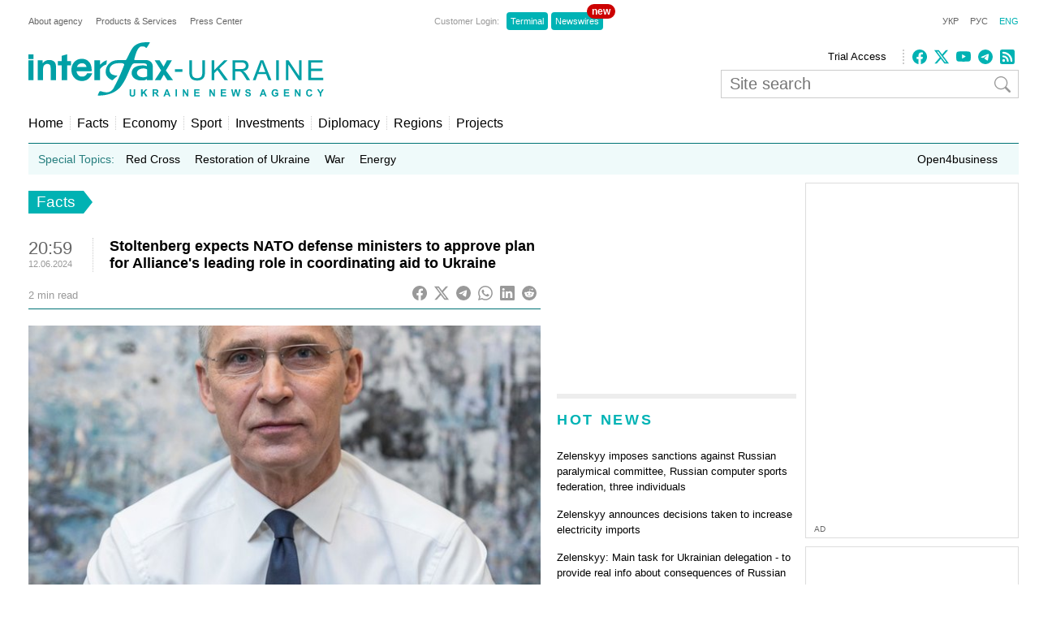

--- FILE ---
content_type: text/html; charset=utf-8
request_url: https://en.interfax.com.ua/news/general/993177.html
body_size: 16584
content:
<!doctype html>
<html lang="en">
<head>
  <meta charset="utf-8">
  
    <meta http-equiv="X-UA-Compatible" content="IE=edge">
    <meta name="viewport" content="width=device-width, initial-scale=1">
  
  <title>Stoltenberg expects NATO defense ministers to approve plan for Alliance&#x27;s leading role in coordinating aid to Ukraine</title>
  <meta name="description" content="At a two-day meeting, NATO defense ministers in Brussels on June 13 and 14 will discuss increasing support for Ukraine, strengthening the Alliance&#x27;s defense, and will also send &quot;a strong message of deterrence to adversaries,&quot; NATO Secretary General Jens Stoltenberg said.">
  <meta name="keywords" content="nato, stoltenberg">
  
  <meta name="news_keywords" content="nato, stoltenberg">
  <link rel="shortcut icon" href="https://interfax.com.ua/static/favicon.png" type="image/x-icon">
  <link rel="icon" href="https://interfax.com.ua/static/favicon.png" type="image/x-icon">
  
  



<script type="application/ld+json">
  {
    "@context": "http://schema.org",
    "@type": "NewsArticle",
    "mainEntityOfPage": {
      "@type": "WebPage",
      "@id": "https://en.interfax.com.ua/news/general/993177.html"
    },
    "headline": "Stoltenberg expects NATO defense ministers to approve plan for Alliance\u0027s leading role in coordinating aid to Ukraine",
    "description": "At a two\u002Dday meeting, NATO defense ministers in Brussels on June 13 and 14 will discuss increasing support for Ukraine, strengthening the Alliance\u0027s defense, and will also send \u0022a strong message of deterrence to adversaries,\u0022 NATO Secretary General Jens Stoltenberg said.",
    "articleBody": "At a two\u002Dday meeting, NATO defense ministers in Brussels on June 13 and 14 will discuss increasing support for Ukraine, strengthening the Alliance\u0027s defense, and will also send \u0022a strong message of deterrence to adversaries,\u0022 NATO Secretary General Jens Stoltenberg said.\u000D\u000A\u000D\u000A\u0022I expect that Ministers will approve a plan for NATO to lead the coordination of security assistance and training to Ukraine. This is a key element for our package for Ukraine at the Washington Summit, along with a long\u002Dterm financial commitment,\u0022 he said at a press conference ahead of a meeting of NATO defense ministers in Brussels.\u000D\u000A\u000D\u000AHe also said since Russia\u0027s full\u002Dscale invasion in 2022, the allies have provided Ukraine with military support worth EUR 40 billion annually.\u000D\u000A\u000D\u000A\u0022We must maintain this level of support as a minimum, and for as long as it takes,\u0022 the secretary general said.\u000D\u000A\u000D\u000AIn addition, in the next two days, defense ministers of the Alliance member countries will discuss preparations for the NAT…",
    "articleSection": "Facts",
    "datePublished": "2024-06-12T20:59:42+03:00",
    "dateModified": "2024-06-12T21:07:14.032653+03:00",
    "author": {
      "@type": "Organization",
      "name": "Interfax-Ukraine",
      "url": "https://en.interfax.com.ua"
    },
    "publisher": {
      "@type": "Organization",
      "name": "Interfax-Ukraine",
      "logo": {
        "@type": "ImageObject",
        "url": "https://interfax.com.ua/static/articles/images/interfax_ukraine_logo_eng.png",
        "width": 376,
        "height": 60
      }
    },
    "image": {
      "@type": "ImageObject",
      "url": "https://media.interfax.com.ua/media/thumbs/images/2023/01/eGFZlw2EHZ1K.jpg",
      "height": 1200,
      "width": 675
    }
  }
</script>
<meta property="article:published_time" content="2024-06-12T20:59:42+03:00"/>
<meta property="article:modified_time" content="2024-06-12T21:07:14.032653+03:00"/>
<meta property="article:section" content="Facts" />

<meta property="og:url" content="https://en.interfax.com.ua/news/general/993177.html"/>
<meta property="og:type" content="article"/>
<meta property="og:title" content="Stoltenberg expects NATO defense ministers to approve plan for Alliance&#x27;s leading role in coordinating aid to Ukraine"/>
<meta property="og:description" content="At a two-day meeting, NATO defense ministers in Brussels on June 13 and 14 will discuss increasing support for Ukraine, strengthening the Alliance&#x27;s defense, and will also send &quot;a strong message of deterrence to adversaries,&quot; NATO Secretary General Jens Stoltenberg said."/>
<meta property="og:image" content="https://media.interfax.com.ua/media/thumbs/images/2023/01/eGFZlw2EHZ1K.jpg"/>
<meta name="twitter:card" content="summary_large_image" />
<meta name="twitter:site" content="@Interfax-Ukraine" />
<meta name="twitter:title" content="Stoltenberg expects NATO defense ministers to approve plan for Alliance&#x27;s leading role in coordinating aid to Ukraine" />
<meta name="twitter:description" content="At a two-day meeting, NATO defense ministers in Brussels on June 13 and 14 will discuss increasing support for Ukraine, strengthening the Alliance&#x27;s defense, and will also send &quot;a strong message of deterrence to adversaries,&quot; NATO Secretary General Jens Stoltenberg said." />
<meta name="twitter:image" content="https://media.interfax.com.ua/media/thumbs/images/2023/01/eGFZlw2EHZ1K.jpg"/>

  
  
    <meta property="og:site_name" content="Interfax-Ukraine"/>
    <meta property="fb:app_id" content="871226632922515"/>
  

  
    <link rel="amphtml" href="https://en.interfax.com.ua/news/general/993177-amp.html" />
  
  <link rel="canonical" href="https://en.interfax.com.ua/news/general/993177.html" />

  
  
  

  <style type="text/css">
    article,aside,details,figcaption,figure,footer,header,hgroup,nav,section,summary{display:block}audio,canvas,video{display:inline-block}audio:not([controls]){display:none;height:0}[hidden]{display:none}html{font-family:sans-serif;-webkit-text-size-adjust:100%;-ms-text-size-adjust:100%}a:focus{outline:thin dotted}a:active,a:hover{outline:0}h1{font-size:2em}abbr[title]{border-bottom:1px dotted}b,strong{font-weight:700}dfn{font-style:italic}mark{background:#ff0;color:#000}code,kbd,pre,samp{font-family:monospace,serif;font-size:1em}pre{white-space:pre-wrap;word-wrap:break-word}q{quotes:\201C \201D \2018 \2019}small{font-size:80%}sub,sup{font-size:75%;line-height:0;position:relative;vertical-align:baseline}sup{top:-.5em}sub{bottom:-.25em}img{border:0}svg:not(:root){overflow:hidden}fieldset{border:1px solid silver;margin:0 2px;padding:.35em .625em .75em}button,input,select,textarea{font-family:inherit;font-size:100%;margin:0}button,input{line-height:normal}button,html input[type=button],input[type=reset],input[type=submit]{-webkit-appearance:button;cursor:pointer}button[disabled],input[disabled]{cursor:default}input[type=checkbox],input[type=radio]{box-sizing:border-box;padding:0}input[type=search]{-webkit-appearance:textfield;-moz-box-sizing:content-box;-webkit-box-sizing:content-box;box-sizing:content-box}input[type=search]::-webkit-search-cancel-button,input[type=search]::-webkit-search-decoration{-webkit-appearance:none}textarea{overflow:auto;vertical-align:top}table{border-collapse:collapse;border-spacing:0}body,figure{margin:0}legend,button::-moz-focus-inner,input::-moz-focus-inner{border:0;padding:0}a{text-decoration:none}a:hover{text-decoration:underline}ul{margin:0;padding:0;list-style:none}.hidden{display:none}.page,.footer-wrapper{width:1230px;margin:0 auto;padding:0 10px}.header-wrapper{top:0px;width:100%;position:relative}.page .col-79{position:relative}.margin-padding-0{padding-bottom:0!important}.margin-top-10{margin-top:10px}.grid:after{content:" ";display:table;clear:both}[class*="col-"]{float:left;padding-left:20px;-webkit-box-sizing:border-box;-moz-box-sizing:border-box;box-sizing:border-box}[class*="col-"]:first-child{padding-left:0}.grid-nopadding{padding:0}.grid-padding-10>[class*="col-"]{padding-left:10px}.col-float-right{float:right}.col-auto{widows:auto}.col-11{width:100%}.col-12{width:50%}.col-13{width:33.33%}.col-23{width:66.66%}.col-14{width:25%}.col-34{width:75%}.col-25{width:40%}.col-15{width:20%}.col-45{width:80%}.col-16{width:16.66%}.col-56{width:83.33%}.col-17{width:14.28%}.col-27{width:28.57%}.col-37{width:42.85%}.col-47{width:57.14%}.col-57{width:71.42%}.col-67{width:85.71%}.col-18{width:12.5%}.col-38{width:37.5%}.col-58{width:62.5%}.col-78{width:87.5%}.col-19{width:11.12%}.col-29{width:22.22%}.col-39{width:33.33%}.col-49{width:44.44%}.col-59{width:55.55%}.col-79{width:77.77%}.col-89{width:88.88%}.header-1{margin-top:20px}.country-list{font:11px Arial;height:auto}.country-list li{float:left}.country-list li a{padding-right:16px;color:#ececec}.country-list .active a{color:#00B2B3!important}.client-entrace{font:11px Arial;margin-left:200px}.client-entrace li p{margin:0;padding:0 7px 0 0;color:#999}.client-entrace li{float:left}.client-entrace li a{border-radius:4px;padding:5px 5px;background:#00B3B5;margin:0 2px;color:#fff}.client-entrace .active a{color:#00B2B3}.language-change{font:11px Arial}.language-change li{display:inline}.language-change li a{padding-left:11px;color:#666}.language-change .active a{color:#00B2B3}.header-2{margin-top:20px}.header-2-pusher{margin-top:7px}.main-logo{height:67px;max-width:420px}.agency-links{font:13px/22px Arial}.agency-links li a{padding-right:10px;color:#000}.header-1 .agency-links{font:11px Arial}.header-1 .agency-links li{float:left}.header-1 .agency-links li a{padding-right:16px;color:#666}.social-links{height:18px;padding-left:10px;margin-top:2px;border-left:2px dotted #CCC}.social-links li,.social-links-hamburger li{display:inline-block;margin-right:5px}.social-links li svg{fill:#00B2B3}.social-links.dark li svg{fill:#ececec}svg.bi{fill:#999;width:18px;height:18px}.article-share svg{padding-right:5px}.article-share{position:relative;top:50%;transform:translateY(-50%)}.article-share a:hover{text-decoration:none}.subscribe-us{display:inline-block}.subscribe-us i{padding-right:5px;font-size:24px}.link-wrapper{display:flex;align-items:center;color:#999}.link-wrapper .text{font-size:0.75rem;line-height:1.1;letter-spacing:normal!important}.py-1{padding-top:5px;padding-bottom:5px}.pe-0{padding-right:0!important}.pb-2{padding-bottom:0.5rem!important}.ms-0{margin-left:0!important}.pt-2{padding-top:0.5rem!important}.search-wrapper{position:relative;width:100%;max-width:400px;margin-top:5px}.search-input{width:100%;padding:5px 40px 5px 10px;box-sizing:border-box;font:20px Arial;border:1px solid #ccc}.search-input-icon{position:absolute;top:50%;right:10px;transform:translateY(-50%);background:none;border:none;cursor:pointer;padding:0;display:flex}.search-input-icon svg.bi{width:20px;height:20px}nav{padding:20px 0 15px;border-bottom:1px solid #007375}.nav-right-link{float:right!important;font-size:0.9em;position:relative}.nav-right-link a{border:0!important}.categories li{float:left;margin-left:8px}.categories li a{color:#000;padding-left:8px;border-left:1px dotted #ccc}.categories .active a{color:#00B2B3}.categories li:first-child{margin:0}.categories li:first-child a{border:none;padding:0}.categories li a{font-weight:normal;font-size:1em;margin:0}.linkator-block a,.linkator-block u{font:normal normal 12px/1.3em Arial!important;color:#00B3B5!important;text-decoration:none}.linkator-block #adbn{width:auto!important}.linkator-block a:hover,.linkator-block u:hover{text-decoration:underline}.linkator-block p{font-size:12px;margin:0}.hotline{height:38px;background:#EFFAFA;overflow:hidden}.hot-categories{list-style:none;margin:12px;padding:0}.hot-categories p{color:#267E7E;margin:0;padding:0}.hot-categories li{float:left;font:14px/14px Arial;margin:0 10px 0 0}.hot-categories li.active a{font-weight:bold;text-decoration:underline}.hot-categories li a{color:#000;padding:2px 4px}.hot-categories li a{font-weight:normal;font-size:1em;margin:0}.hot-categories .special a{background:#00B3B5;color:#fff}.border-dotted{padding:10px;margin:-10px 0 10px 0;border:dotted #ededed;border-radius:10px;letter-spacing:0.05em}.warshiph3{margin-top:0px;font-size:14px;color:#00B3B5;text-transform:uppercase;font-weight:400}.warshiph3 a{color:#00B3B5;text-decoration:underline}.warshiph3 a:hover{text-decoration:none}.card{width:9%;float:left;padding-right:1%;text-align:center}.warshiph3_full .card{width:6%}.ads .card{width:24%}.ads .border-dotted{margin:20px 0 10px 0}.card img{max-width:100%;height:20px}.card p{font-size:10px;margin:0 0 5px 0}.wred{color:#dc3545;font-size:18px}.card h5{font-size:14px;font-weight:bold;margin:0}.pd-l-0{padding-left:0}.ad{border:1px solid #ddd;margin:10px 0 0}.ad-push-down{margin-bottom:20px}.ad-wrapper{margin:10px}.ad-subtitle{font:10px Arial;color:#666;margin:7px 10px 5px;display:block}.ad .ad-links a{font:normal 12px/1.3em Arial;text-decoration:none;color:#00B3B5}.ad .ad-links a:hover{text-decoration:underline}footer{background:#003C3D;margin:10px 0 0}.footer{padding-top:30px;padding-bottom:30px}.footer .line{border-top:2px solid #145051;height:0}.footer .social-links{float:right;position:relative;top:-6px}.footer .text{padding:0;font:12px/1.5em Arial;color:#7da3a6}.footer .text a{padding-right:18px;color:#ececec}.footer .line{margin:15px 0}.footer-links{margin:0;padding:0;font:12px Arial;list-style:none}.footer-links li{float:left}.footer-links li a{padding-right:18px;color:#ececec}.section-wrapper{border-top:6px solid #ededed}.section-title{font-size:18px;margin:16px 0 24px;letter-spacing:0.15em;color:#00B3B5}.section-title a{color:#00B3B5}.bold{font-weight:bold!important}.separator{border-top:6px solid #EDEDED;height:0}.content{padding-top:20px}.top-block,.section-wrapper{padding-bottom:20px}.vertical-border{padding-right:20px;border-right:1px dotted #ddd}.align-right{text-align:right}.align-end{text-align:end}.article{}.article-image-wrapper{}.article-image-wide{width:auto}.article-image{width:100px}.article-link-wrapper{font:12px/1.5em Arial;margin:0}.article-link{color:#000}.article-time{color:#999;font-size:11px}.articles-list .article-link-wrapper{padding-bottom:15px}.articles-list .last .article-link-wrapper{padding-bottom:0}.article-subtop{margin-top:15px}.press-releases .article-link-wrapper{font-size:13px}.article-section-hot{margin-bottom:15px}.article-section-hot .article-link-wrapper{font-size:16px;line-height:1.2em}.article-section-hot.last{margin-bottom:0}.article-biggest .article-image{width:100%;height:auto}.article-biggest .article-link-wrapper{margin:15px 0}.article-biggest .article-link{font-size:18px}.articles-indent .article{margin-bottom:15px}.articles-indent .last{margin-bottom:0}.articles-indent .article-time{font-size:12px;position:relative;top:3px}.articles-indent .article-time span{display:block;text-align:center}.articles-indent .article-time span:first-child{padding-bottom:7px;color:#666}.article-indent-time-bold .article-time span:first-child{font-weight:bold}.articles-section-view .article-link-wrapper{font-size:20px;line-height:1.2em}.articles-section-view .article-link{display:inline-block}.articles-section-view .article{margin-bottom:15px;padding-bottom:15px;border-bottom:1px dotted #bbbbbb}.articles-section-view .article{}.articles-section-view .last{margin-bottom:0}.articles-section-view .article-time{color:#bbb}.article-time-big{font-size:22px;color:#666}.category-title{float:left;display:inline-block;padding:3px 10px;background:#00B2B3;color:#fff;font-weight:normal;margin:0 0 30px;font-size:1.17em}.category-title a{color:#fff}.arrow-right{width:0;height:0;border-top:14px solid transparent;border-bottom:14px solid transparent;border-left:11px solid #00B2B3;display:block;float:left}.article-content{font:normal 16px/25px Georgia;margin:20px 0}.article-content p a{color:#00B2B3!important}.article-content ul{padding-left:18px;margin:18px}.article-content li{list-style-type:disc}.article-content-header{margin:0 0 10px}.article-content-secondary-header{height:35px;border-bottom:1px solid #007375}.article-estimate-reading-time{color:#999;font-size:13px;position:relative;top:50%;transform:translateY(-50%)}.article-content-title{font-size:1.1em}.article-content-title-wrapper{border-left:1px dotted #ccc}.article-content-view .article-content-title{margin:0}.article-content img{max-width:100%;height:auto!important}.article-content iframe{max-width:100%}.article-image-container{width:100%}.article-image-source{font-size:0.7em;color:#666;display:block;line-height:1.1em}.pager{margin:10px 0 20px}.pager a{font-size:14px;color:#000}.pager b{background:#00B2B3;padding:4px 8px;color:#fff;margin:0 3px}.msg-success,.msg-error{border:1px solid;margin:10px 0px;padding:15px 10px 15px 50px}.msg-success{color:#4F8A10;background-color:#DFF2BF}.msg-error{color:#D63301;background-color:#FFCCBA}.article-tags{font-size:12px;color:#666;margin-bottom:20px}.article-tags a{color:#00B3B5;margin-right:4px}.author-tags{color:#666;margin:0 0 5px 0;font-size:12px}.author-image{float:left;margin:0 10px 10px 0}.author-section{background:#e0f2f1;padding:0 10px 0 10px}.author-job{color:#666;margin:0 0 5px 0;font-style:italic}.author-related-section-title{margin:16px 0 24px;color:#00B3B5}.author-article-title{color:#00B3B5;font-size:12px}.categories .elections a{background:#FFEB3B;padding:3px 5px}.investment-title{color:#00B3B5;margin:5px 0;padding:0}.nai{margin:10px 0 20px 10px}.ulogo{margin:10px 30px 35px 25px}div.inline{float:left;padding-right:10px}#content-desktop{display:block}#content-mobile{display:none}.max-w{max-width:100%}.margin-tb-10{margin:10px 0 10px 0}.badge{position:absolute;top:-10px;right:-15px;background-color:#cc0000;color:white;padding:2px 6px;border-radius:12px;font-size:12px;font-weight:bold;z-index:1}.relative{position:relative}.promo .section-title a{color:#ffc107}.promo-display{display:none}.anons-time{font-size:18px;padding-bottom:0!important}.anons-title{padding-left:10px!important}.anons-date{font-size:11px}.overlay-grid{display:flex;flex-wrap:wrap;gap:20px}.overlay-tile{position:relative;flex:1 1 calc(50% - 10px);max-width:50%;overflow:hidden;border-radius:8px}.overlay-link{text-decoration:none;color:inherit}.overlay-image-wrapper{position:relative;width:100%;padding-top:56.25%;overflow:hidden;border-radius:8px}.overlay-image{position:absolute;top:0;left:0;width:100%;height:100%;object-fit:cover;transition:transform 0.3s ease}.overlay-tile:hover .overlay-image{transform:scale(1.1)}.overlay{position:absolute;top:0;left:0;width:100%;height:100%;background:rgba(0,0,0,0.5);color:#fff;display:flex;flex-direction:column;justify-content:flex-end;padding:15px;box-sizing:border-box;opacity:1}.overlay-content{z-index:2}.overlay-category{font-size:12px;text-transform:uppercase;margin-bottom:5px;color:#ffc107}.overlay-title{font-size:14px;font-weight:bold;margin:0 0 10px;line-height:1.2}.overlay-meta{font-size:10px;color:#ccc;margin-bottom:0px}.disclaimer-text{font-size:12px;color:#666;line-height:1.5em}.disclaimer-text .bi-info-lg{float:left;width:36px;height:36px;margin:8px 8px 8px 0}.sr-only{position:absolute;width:1px;height:1px;margin:-1px;padding:0;overflow:hidden;clip:rect(0,0,0,0);white-space:nowrap;border:0}.article-ad-reference-frame{border-left:2px solid #ccc;background-color:#f9f9f9;padding:15px 20px;margin:30px 0;border-radius:6px}.article-ad-reference-frame .ad-subtitle{font-size:12px;color:#999}.article-gallery-wrapper{margin-top:20px;margin-bottom:20px}.slider-for{border:1px solid #eee;position:relative}.slider-for>div{display:none}.slider-for>div.is-active{display:block}.slider-for a{display:block;position:relative}.gallery-image-container{position:relative;width:100%;overflow:hidden}.gallery-blur-placeholder{position:absolute;top:0;left:0;width:100%;height:100%;object-fit:cover;filter:blur(20px);transform:scale(1.1);transition:opacity 0.3s ease}.gallery-main-image{position:relative;width:100%;height:auto;display:block;opacity:0;transition:opacity 0.4s ease}.gallery-main-image.loaded{opacity:1}.gallery-main-image.loaded ~ .gallery-blur-placeholder{opacity:0}.slider-for .gallery-caption{position:absolute;bottom:0;left:0;width:100%;padding:10px;background:rgba(0,0,0,0.7);color:#fff;font-size:14px;box-sizing:border-box;text-align:left;z-index:2}.slider-nav{display:flex;flex-wrap:nowrap;gap:8px;overflow-x:auto;overflow-y:hidden;padding:5px;scroll-behavior:smooth;-webkit-overflow-scrolling:touch;flex:1}.slider-nav::-webkit-scrollbar{height:6px}.slider-nav::-webkit-scrollbar-track{background:#f1f1f1;border-radius:3px}.slider-nav::-webkit-scrollbar-thumb{background:#ccc;border-radius:3px}.slider-nav::-webkit-scrollbar-thumb:hover{background:#999}.slider-nav>div{flex:0 0 auto;width:100px;height:75px;cursor:pointer;opacity:0.6;transition:opacity 0.2s ease,box-shadow 0.2s ease;border-radius:4px;overflow:hidden;box-shadow:0 0 0 0 rgba(0,178,179,0)}.slider-nav>div:hover{opacity:1}.slider-nav img{width:100%;height:100%;object-fit:cover;display:block}.slider-nav>div.is-active{opacity:1;box-shadow:0 0 0 3px #00B2B3}.slider-nav-wrapper{display:flex;align-items:center;gap:10px;position:relative}.slider-nav-arrow{flex:0 0 auto;width:30px;height:30px;border:none;background:transparent;cursor:pointer;display:flex;align-items:center;justify-content:center;transition:opacity 0.2s ease;color:#666;padding:0}.slider-nav-arrow:hover{opacity:0.7}.slider-nav-arrow svg{width:24px;height:24px}#menuToggle a{text-decoration:none;color:#232323;-webkit-transition:color 0.3s ease;-o-transition:color 0.3s ease;transition:color 0.3s ease}#menuToggle a:hover{color:silver}#menuToggle a.active{color:silver}#menuToggle{width:34px;display:block;position:relative;top:15px;left:15px;z-index:1;-webkit-user-select:none;-moz-user-select:none;-ms-user-select:none;user-select:none}#menuToggle .menu-toggle-checkbox{display:block;width:40px;height:32px;position:absolute;top:-7px;left:-5px;cursor:pointer;opacity:0;z-index:2;-webkit-touch-callout:none}#menuToggle span{display:block;width:33px;height:4px;margin-bottom:5px;position:relative;background:#000;-webkit-border-radius:3px;border-radius:3px;z-index:1;-webkit-transform-origin:4px 0px;-ms-transform-origin:4px 0px;transform-origin:4px 0px;-webkit-transition:background 0.5s cubic-bezier(0.77,0.2,0.05,1.0),opacity 0.55s ease,-webkit-transform 0.5s cubic-bezier(0.77,0.2,0.05,1.0);transition:background 0.5s cubic-bezier(0.77,0.2,0.05,1.0),opacity 0.55s ease,-webkit-transform 0.5s cubic-bezier(0.77,0.2,0.05,1.0);-o-transition:transform 0.5s cubic-bezier(0.77,0.2,0.05,1.0),background 0.5s cubic-bezier(0.77,0.2,0.05,1.0),opacity 0.55s ease;transition:transform 0.5s cubic-bezier(0.77,0.2,0.05,1.0),background 0.5s cubic-bezier(0.77,0.2,0.05,1.0),opacity 0.55s ease;transition:transform 0.5s cubic-bezier(0.77,0.2,0.05,1.0),background 0.5s cubic-bezier(0.77,0.2,0.05,1.0),opacity 0.55s ease,-webkit-transform 0.5s cubic-bezier(0.77,0.2,0.05,1.0)}#menuToggle span:first-child{-webkit-transform-origin:0% 0%;-ms-transform-origin:0% 0%;transform-origin:0% 0%}#menuToggle span:nth-last-child(2){-webkit-transform-origin:0% 100%;-ms-transform-origin:0% 100%;transform-origin:0% 100%}#menuToggle input:checked ~ span{opacity:1;-webkit-transform:rotate(45deg) translate(-2px,-1px);-ms-transform:rotate(45deg) translate(-2px,-1px);transform:rotate(45deg) translate(-2px,-1px);background:#232323}#menuToggle input:checked ~ span:nth-last-child(3){opacity:0;-webkit-transform:rotate(0deg) scale(0.2,0.2);-ms-transform:rotate(0deg) scale(0.2,0.2);transform:rotate(0deg) scale(0.2,0.2)}#menuToggle input:checked ~ span:nth-last-child(2){-webkit-transform:rotate(-45deg) translate(0,-1px);-ms-transform:rotate(-45deg) translate(0,-1px);transform:rotate(-45deg) translate(0,-1px)}#menu{position:absolute;width:300px;margin:-100px 0 0 -50px;padding:50px;padding-top:125px;background:#fff;list-style-type:none;-webkit-font-smoothing:antialiased;-webkit-transform-origin:0% 0%;-ms-transform-origin:0% 0%;transform-origin:0% 0%;-webkit-transform:translate(-100%,0);-ms-transform:translate(-100%,0);transform:translate(-100%,0);-webkit-transition:-webkit-transform 0.5s cubic-bezier(0.77,0.2,0.05,1.0);transition:-webkit-transform 0.5s cubic-bezier(0.77,0.2,0.05,1.0);-o-transition:transform 0.5s cubic-bezier(0.77,0.2,0.05,1.0);transition:transform 0.5s cubic-bezier(0.77,0.2,0.05,1.0);transition:transform 0.5s cubic-bezier(0.77,0.2,0.05,1.0),-webkit-transform 0.5s cubic-bezier(0.77,0.2,0.05,1.0)}#menu li{padding:10px 0;font-size:22px}#menuToggle input:checked ~ ul{-webkit-transform:none;-ms-transform:none;transform:none}#menuToggle .language-change .active a{color:#00B2B3}#menuToggle .language-change li a{padding-right:11px;padding-left:0;font-size:16px}#menuToggle .client-entrace{margin-left:0;padding-left:0}#menuToggle .client-entrace li{font-size:16px;float:none}#menuToggle .client-entrace a{color:white}#menuToggle .badge{position:absolute!important;top:-10px!important;right:-10px!important;background-color:#cc0000!important;color:white!important;padding:0px 6px 12px 10px!important;border-radius:12px!important;font-size:14px;font-weight:bold;z-index:1!important}.social-links-hamburger li{margin-right:10px}.social-links-hamburger li svg{width:24px;height:24px}@media screen and (max-width:1250px){.ads{display:none}.promo-display{display:block}.client-entrace{margin-left:100px}}@media screen and (min-width:990px) and (max-width:1250px){.page,.header-wrapper,.footer-wrapper{width:970px}.col-79{width:100%}.search-input-icon{margin-left:260px}}@media screen and (min-width:990px){.hamburger-wrapper{display:none}}@media screen and (max-width:989px){.col-79{width:100%;padding:5px!important}}@media screen and (max-width:935px){.col-79 .col-23{width:100%}.col-57{width:80%}.col-79 .col-13{width:100%;padding-left:0px}.article-image-wrapper{width:20%}.col-13 .article-image-wrapper{width:20%}.section-wrapper .col-23{width:80%}.article-image-wrapper .article-image{width:100%;height:auto}.col-12 .article-biggest .article-image-wrapper{width:100%}.article-biggest .article-image{width:100%!important;height:auto;max-width:100%;max-height:none}.col-18{width:20%}.col-78{width:80%}.articles-section-view .article-link-wrapper{font-size:14px/1.5em Arial}.col-13.article-time{display:none}.col-27.article-image-wrapper .col-23{padding:0}#content-desktop{display:none}#content-mobile{display:block}.ulogo{margin:15px}.section-title{margin:10px 0 10px}.category-title{margin:0 0 20px}}@media screen and (min-width:935px) and (max-width:989px){.page,.footer-wrapper{width:920px}}@media screen and (min-width:830px) and (max-width:935px){.page,.footer-wrapper{width:800px}}@media screen and (max-width:830px){.page,.footer-wrapper{width:95%}}@media screen and (max-width:650px){.top-block .col-12{width:100%;padding-left:0px}.section-wrapper .grid .col-58,.section-wrapper .grid .col-38{width:100%;padding-left:0px;padding-right:0px;padding-bottom:20px}.vertical-border{border-right:none}.article-link-wrapper{font:14px/1.5em Arial}.article-estimate-reading-time{width:30%}.grid.col-12.grid-nopadding{width:70%}.at-resp-share-element.at-mobile .at-share-btn{margin-right:0!important}.overlay-tile{flex:1 1 100%;max-width:100%}}@media screen and (max-width:550px){.footer .grid .col-78{width:100%}}@media screen and (max-width:989px){.header-wrapper,.russianwarship{display:none}nav{padding:0;border-bottom:none}.hamburger-wrapper{width:100%;height:50px;border-bottom:1px solid silver;box-shadow:0px 0px 2px 1px silver}.content{padding-top:10px}.hamburger-img{position:absolute;top:6px;margin-left:auto;margin-right:auto;left:0;right:0}.footer .line,.footer .country-list,.footer-links,.footer .social-links{display:none}}   
  </style>



  

  
    <!-- Google tag (gtag.js) -->
<script data-cfasync="false" async src="https://www.googletagmanager.com/gtag/js?id=G-0KQFKJLTHR"></script>
<script data-cfasync="false">
  window.dataLayer = window.dataLayer || [];
  function gtag(){dataLayer.push(arguments);}
  gtag('js', new Date());

  gtag('config', 'G-0KQFKJLTHR');
</script>
    <script async src="https://securepubads.g.doubleclick.net/tag/js/gpt.js" type="4f2eb5174263a841b6f38d11-text/javascript"></script>
<script type="4f2eb5174263a841b6f38d11-text/javascript">
  window.googletag = window.googletag || {cmd: []};
  googletag.cmd.push(function() {
    googletag.defineSlot('/22959804296/interfax.com.ua_240x400', [240, 400], 'div-gpt-ad-1692711030266-0').addService(googletag.pubads());
    googletag.defineSlot('/22959804296/interfax.com.ua_300x250_1', [300, 250], 'div-gpt-ad-1692711048577-0').addService(googletag.pubads());
    googletag.defineSlot('/22959804296/interfax.com.ua_300x250_2', [300, 250], 'div-gpt-ad-1692711075213-0').addService(googletag.pubads());
    googletag.pubads().enableSingleRequest();
    googletag.pubads().collapseEmptyDivs();
    googletag.enableServices();
  });
</script>
    <!-- ifu.adsense.ad -->
    <script async src="https://pagead2.googlesyndication.com/pagead/js/adsbygoogle.js?client=ca-pub-3132297694190262" crossorigin="anonymous" type="4f2eb5174263a841b6f38d11-text/javascript"></script>
    <!-- idealmedia -->
    <script src="https://jsc.idealmedia.io/site/464387.js" async type="4f2eb5174263a841b6f38d11-text/javascript"></script>
  
</head>
<body>
  
    <!--[if lt IE 8]>
      <p class="browserupgrade">You are using an <strong>outdated</strong> browser.
      Please <a href="http://browsehappy.com/">upgrade your browser</a> to improve your experience.</p>
    <![endif]-->
  
  
  
  <div class="hamburger-wrapper">
    <a href="/">
      <img class="hamburger-img" src="https://interfax.com.ua/static/articles/images/amp_logo.png"
            width="100" height="38" alt="Interfax-Ukraine"/>
    </a>
    
<!--    Made by Erik Terwan    -->
<!--   24th of November 2015   -->
<!--        MIT License        -->
<nav role="navigation">
  <div id="menuToggle">
    <!--
    A fake / hidden checkbox is used as click reciever,
    so you can use the :checked selector on it.
    -->
    <input class="menu-toggle-checkbox" type="checkbox" aria-label="Navigation menu"/>

    <!--
    Some spans to act as a hamburger.

    They are acting like a real hamburger,
    not that McDonalds stuff.
    -->
    <span></span>
    <span></span>
    <span></span>

    <!--
    Too bad the menu has to be inside of the button
    but hey, it's pure CSS magic.
    -->
    <ul id="menu">
      <ul class="language-change">
        <li class=""><a href="https://interfax.com.ua/">УКР</a></li>
        <li class=""><a href="https://ru.interfax.com.ua/">РУС</a></li>
        <li class="active"><a href="https://en.interfax.com.ua/">ENG</a></li>
      </ul>
      <div class="section-wrapper pb-2"></div>
      <div class="search-wrapper">
        <form action='/news/search.html' method="GET" class="search">
          <input class="search-input" type="text" name="q" placeholder="Site search" value='' />
          <button type="submit" class="search-input-icon" aria-label="Site search">
            <svg xmlns="http://www.w3.org/2000/svg" width="16" height="16" fill="currentColor" class="bi bi-search" viewBox="0 0 16 16">
              <path d="M11.742 10.344a6.5 6.5 0 1 0-1.397 1.398h-.001q.044.06.098.115l3.85 3.85a1 1 0 0 0 1.415-1.414l-3.85-3.85a1 1 0 0 0-.115-.1zM12 6.5a5.5 5.5 0 1 1-11 0 5.5 5.5 0 0 1 11 0"/>
            </svg>
          </button>
        </form>
      </div>
      <div class="pb-2"></div>
      <ul class="client-entrace">
        <li><p>Customer Login:</p></li>
        <li>
          <a class="relative" target="_blank" rel="nofollow"
            href="https://news.interfax.kyiv.ua/">Newswires
          <span class="badge">new</span>
          </a>
        </li>
        <li><a target="_blank" rel="nofollow" href="http://terminal2.interfax.kiev.ua">Terminal</a></li>
        <li>
          <a target="_blank" rel="nofollow"
             href="http://sub.interfax.kiev.ua/
             eng/">Newswires
          </a>
        </li>
      </ul>
      <ul class="social-links-hamburger">
        

<li>
  <a target="_blank" title="Facebook" rel="nofollow" href="https://www.facebook.com/InterfaxUkraine">
    <svg xmlns="http://www.w3.org/2000/svg" width="16" height="16" fill="currentColor" class="bi bi-facebook" viewBox="0 0 16 16">
      <path d="M16 8.049c0-4.446-3.582-8.05-8-8.05C3.58 0-.002 3.603-.002 8.05c0 4.017 2.926 7.347 6.75 7.951v-5.625h-2.03V8.05H6.75V6.275c0-2.017 1.195-3.131 3.022-3.131.876 0 1.791.157 1.791.157v1.98h-1.009c-.993 0-1.303.621-1.303 1.258v1.51h2.218l-.354 2.326H9.25V16c3.824-.604 6.75-3.934 6.75-7.951"/>
    </svg>
  </a>
</li>
<li>
  <a target="_blank" title="Twitter" rel="nofollow" href="https://twitter.com/interfaxukr">
    <svg xmlns="http://www.w3.org/2000/svg" width="16" height="16" fill="currentColor" class="bi bi-twitter-x" viewBox="0 0 16 16">
      <path d="M12.6.75h2.454l-5.36 6.142L16 15.25h-4.937l-3.867-5.07-4.425 5.07H.316l5.733-6.57L0 .75h5.063l3.495 4.633L12.601.75Zm-.86 13.028h1.36L4.323 2.145H2.865z"/>
    </svg>
  </a>
</li>
<li>
  <a target="_blank" title="Youtube" rel="nofollow" href="https://www.youtube.com/c/ІнтерфаксУкраїна-Пресцентр">
    <svg xmlns="http://www.w3.org/2000/svg" width="16" height="16" fill="currentColor" class="bi bi-youtube" viewBox="0 0 16 16">
      <path d="M8.051 1.999h.089c.822.003 4.987.033 6.11.335a2.01 2.01 0 0 1 1.415 1.42c.101.38.172.883.22 1.402l.01.104.022.26.008.104c.065.914.073 1.77.074 1.957v.075c-.001.194-.01 1.108-.082 2.06l-.008.105-.009.104c-.05.572-.124 1.14-.235 1.558a2.01 2.01 0 0 1-1.415 1.42c-1.16.312-5.569.334-6.18.335h-.142c-.309 0-1.587-.006-2.927-.052l-.17-.006-.087-.004-.171-.007-.171-.007c-1.11-.049-2.167-.128-2.654-.26a2.01 2.01 0 0 1-1.415-1.419c-.111-.417-.185-.986-.235-1.558L.09 9.82l-.008-.104A31 31 0 0 1 0 7.68v-.123c.002-.215.01-.958.064-1.778l.007-.103.003-.052.008-.104.022-.26.01-.104c.048-.519.119-1.023.22-1.402a2.01 2.01 0 0 1 1.415-1.42c.487-.13 1.544-.21 2.654-.26l.17-.007.172-.006.086-.003.171-.007A100 100 0 0 1 7.858 2zM6.4 5.209v4.818l4.157-2.408z"/>
    </svg>
  </a>
</li>
<li>
  <a target="_blank" title="Telegram" rel="nofollow" href="https://t.me/interfaxuk_eng">
    <svg xmlns="http://www.w3.org/2000/svg" width="16" height="16" fill="currentColor" class="bi bi-telegram" viewBox="0 0 16 16">
      <path d="M16 8A8 8 0 1 1 0 8a8 8 0 0 1 16 0M8.287 5.906q-1.168.486-4.666 2.01-.567.225-.595.442c-.03.243.275.339.69.47l.175.055c.408.133.958.288 1.243.294q.39.01.868-.32 3.269-2.206 3.374-2.23c.05-.012.12-.026.166.016s.042.12.037.141c-.03.129-1.227 1.241-1.846 1.817-.193.18-.33.307-.358.336a8 8 0 0 1-.188.186c-.38.366-.664.64.015 1.088.327.216.589.393.85.571.284.194.568.387.936.629q.14.092.27.187c.331.236.63.448.997.414.214-.02.435-.22.547-.82.265-1.417.786-4.486.906-5.751a1.4 1.4 0 0 0-.013-.315.34.34 0 0 0-.114-.217.53.53 0 0 0-.31-.093c-.3.005-.763.166-2.984 1.09"/>
    </svg>
  </a>
</li>
<li>
  <a target="_blank" title="RSS" rel="nofollow" href="/news/last.rss">
    <svg xmlns="http://www.w3.org/2000/svg" width="16" height="16" fill="currentColor" class="bi bi-rss-fill" viewBox="0 0 16 16">
      <path d="M2 0a2 2 0 0 0-2 2v12a2 2 0 0 0 2 2h12a2 2 0 0 0 2-2V2a2 2 0 0 0-2-2zm1.5 2.5c5.523 0 10 4.477 10 10a1 1 0 1 1-2 0 8 8 0 0 0-8-8 1 1 0 0 1 0-2m0 4a6 6 0 0 1 6 6 1 1 0 1 1-2 0 4 4 0 0 0-4-4 1 1 0 0 1 0-2m.5 7a1.5 1.5 0 1 1 0-3 1.5 1.5 0 0 1 0 3"/>
    </svg>
  </a>
</li>
      </ul>
      <div class="section-wrapper pb-2"></div>
      <a href="/" class="">
        <li>Home</li>
      </a>
      
        <a href="/news/general.html"
           class="">
          <li>Facts</li>
        </a>
      
        <a href="/news/economic.html"
           class="">
          <li>Economy</li>
        </a>
      
        <a href="/news/sport.html"
           class="">
          <li>Sport</li>
        </a>
      
        <a href="/news/investments.html"
           class="">
          <li>Investments</li>
        </a>
      
        <a href="/news/diplomats.html"
           class="">
          <li>Diplomacy</li>
        </a>
      
        <a href="/news/regions.html"
           class="">
          <li>Regions</li>
        </a>
      
        <a href="/news/projects.html"
           class="">
          <li>Projects</li>
        </a>
      
      
        <a href="/news/tag/urcs.html"
           class="">
          <li># Red Cross</li>
        </a>
      
        <a href="/news/tag/restoration.html"
           class="">
          <li># Restoration of Ukraine</li>
        </a>
      
        <a href="/news/tag/war.html"
           class="">
          <li># War</li>
        </a>
      
        <a href="/news/tag/energy.html"
           class="">
          <li># Energy</li>
        </a>
      
      <a href="/press-center.html"><li>Press Center</li></a>
      <a href="/products.html"><li>Products & Services</li></a>
      <a href="/about.html"><li>About agency</li></a>
    </ul>
  </div>
</nav>

  </div>
  <div class="page grid grid-padding-10">
    <div class="col-11">
      <div class="header-wrapper">
        


<header>
    <div class="grid header-1">
        <ul class="col-auto agency-links">
          <li><a href="/about.html">About agency</a></li>
          <li><a href="/products.html">Products & Services</a></li>
          <li><a href="/press-center.html">Press Center</a></li>
        </ul>
        <ul class="col-auto client-entrace">
            <li><p>Customer Login:</p></li>
            <li><a target="_blank" rel="nofollow" href="http://terminal2.interfax.kiev.ua">Terminal</a></li>
            <li>
              <a class="relative" target="_blank" rel="nofollow"
                 href="https://news.interfax.kyiv.ua/">Newswires
              <span class="badge">new</span>
              </a>
            </li>
        </ul>
        <ul class="col-auto col-float-right language-change">
            <li class=""><a href="https://interfax.com.ua/">УКР</a></li>
            <li class=""><a href="https://ru.interfax.com.ua/">РУС</a></li>
            <li class="active"><a href="https://en.interfax.com.ua/">ENG</a></li>
        </ul>
    </div>
    <div class="grid header-2">
        <div class="col-12">
            <a href="/">
              
              <img src="https://interfax.com.ua/static/articles/images/interfax_ukraine_logo_eng.svg"
                   class="main-logo" alt="Interfax-Ukraine" />
            </a>
        </div>
        <div class="col-39 col-float-right header-2-pusher">
            <div class="col-float-right">
              <div class="inline">
                <ul class="agency-links">
                  <li><a href="/subscriptions.html">Trial Access</a></li>
                </ul>
              </div>
              <div class="inline pe-0">
                <ul class="social-links">
                  

<li>
  <a target="_blank" title="Facebook" rel="nofollow" href="https://www.facebook.com/InterfaxUkraine">
    <svg xmlns="http://www.w3.org/2000/svg" width="16" height="16" fill="currentColor" class="bi bi-facebook" viewBox="0 0 16 16">
      <path d="M16 8.049c0-4.446-3.582-8.05-8-8.05C3.58 0-.002 3.603-.002 8.05c0 4.017 2.926 7.347 6.75 7.951v-5.625h-2.03V8.05H6.75V6.275c0-2.017 1.195-3.131 3.022-3.131.876 0 1.791.157 1.791.157v1.98h-1.009c-.993 0-1.303.621-1.303 1.258v1.51h2.218l-.354 2.326H9.25V16c3.824-.604 6.75-3.934 6.75-7.951"/>
    </svg>
  </a>
</li>
<li>
  <a target="_blank" title="Twitter" rel="nofollow" href="https://twitter.com/interfaxukr">
    <svg xmlns="http://www.w3.org/2000/svg" width="16" height="16" fill="currentColor" class="bi bi-twitter-x" viewBox="0 0 16 16">
      <path d="M12.6.75h2.454l-5.36 6.142L16 15.25h-4.937l-3.867-5.07-4.425 5.07H.316l5.733-6.57L0 .75h5.063l3.495 4.633L12.601.75Zm-.86 13.028h1.36L4.323 2.145H2.865z"/>
    </svg>
  </a>
</li>
<li>
  <a target="_blank" title="Youtube" rel="nofollow" href="https://www.youtube.com/c/ІнтерфаксУкраїна-Пресцентр">
    <svg xmlns="http://www.w3.org/2000/svg" width="16" height="16" fill="currentColor" class="bi bi-youtube" viewBox="0 0 16 16">
      <path d="M8.051 1.999h.089c.822.003 4.987.033 6.11.335a2.01 2.01 0 0 1 1.415 1.42c.101.38.172.883.22 1.402l.01.104.022.26.008.104c.065.914.073 1.77.074 1.957v.075c-.001.194-.01 1.108-.082 2.06l-.008.105-.009.104c-.05.572-.124 1.14-.235 1.558a2.01 2.01 0 0 1-1.415 1.42c-1.16.312-5.569.334-6.18.335h-.142c-.309 0-1.587-.006-2.927-.052l-.17-.006-.087-.004-.171-.007-.171-.007c-1.11-.049-2.167-.128-2.654-.26a2.01 2.01 0 0 1-1.415-1.419c-.111-.417-.185-.986-.235-1.558L.09 9.82l-.008-.104A31 31 0 0 1 0 7.68v-.123c.002-.215.01-.958.064-1.778l.007-.103.003-.052.008-.104.022-.26.01-.104c.048-.519.119-1.023.22-1.402a2.01 2.01 0 0 1 1.415-1.42c.487-.13 1.544-.21 2.654-.26l.17-.007.172-.006.086-.003.171-.007A100 100 0 0 1 7.858 2zM6.4 5.209v4.818l4.157-2.408z"/>
    </svg>
  </a>
</li>
<li>
  <a target="_blank" title="Telegram" rel="nofollow" href="https://t.me/interfaxuk_eng">
    <svg xmlns="http://www.w3.org/2000/svg" width="16" height="16" fill="currentColor" class="bi bi-telegram" viewBox="0 0 16 16">
      <path d="M16 8A8 8 0 1 1 0 8a8 8 0 0 1 16 0M8.287 5.906q-1.168.486-4.666 2.01-.567.225-.595.442c-.03.243.275.339.69.47l.175.055c.408.133.958.288 1.243.294q.39.01.868-.32 3.269-2.206 3.374-2.23c.05-.012.12-.026.166.016s.042.12.037.141c-.03.129-1.227 1.241-1.846 1.817-.193.18-.33.307-.358.336a8 8 0 0 1-.188.186c-.38.366-.664.64.015 1.088.327.216.589.393.85.571.284.194.568.387.936.629q.14.092.27.187c.331.236.63.448.997.414.214-.02.435-.22.547-.82.265-1.417.786-4.486.906-5.751a1.4 1.4 0 0 0-.013-.315.34.34 0 0 0-.114-.217.53.53 0 0 0-.31-.093c-.3.005-.763.166-2.984 1.09"/>
    </svg>
  </a>
</li>
<li>
  <a target="_blank" title="RSS" rel="nofollow" href="/news/last.rss">
    <svg xmlns="http://www.w3.org/2000/svg" width="16" height="16" fill="currentColor" class="bi bi-rss-fill" viewBox="0 0 16 16">
      <path d="M2 0a2 2 0 0 0-2 2v12a2 2 0 0 0 2 2h12a2 2 0 0 0 2-2V2a2 2 0 0 0-2-2zm1.5 2.5c5.523 0 10 4.477 10 10a1 1 0 1 1-2 0 8 8 0 0 0-8-8 1 1 0 0 1 0-2m0 4a6 6 0 0 1 6 6 1 1 0 1 1-2 0 4 4 0 0 0-4-4 1 1 0 0 1 0-2m.5 7a1.5 1.5 0 1 1 0-3 1.5 1.5 0 0 1 0 3"/>
    </svg>
  </a>
</li>
                </ul>
              </div>
            </div>
            <div class="search-wrapper col-float-right">
              <form action='/news/search.html' method="GET" class="search">
                <input class="search-input" type="text" name="q" placeholder="Site search" value='' />
                <button type="submit" class="search-input-icon" aria-label="Site search">
                  <svg xmlns="http://www.w3.org/2000/svg" width="16" height="16" fill="currentColor" class="bi bi-search" viewBox="0 0 16 16">
                    <path d="M11.742 10.344a6.5 6.5 0 1 0-1.397 1.398h-.001q.044.06.098.115l3.85 3.85a1 1 0 0 0 1.415-1.414l-3.85-3.85a1 1 0 0 0-.115-.1zM12 6.5a5.5 5.5 0 1 1-11 0 5.5 5.5 0 0 1 11 0"/>
                  </svg>
                </button>
              </form>
            </div>
        </div>
    </div>
</header>

        

<nav>
  <ul class="grid categories">
    <li class="">
      <a href="/">Home</a>
    </li>
    
    <li class="">
      <a href="/news/general.html">
        Facts
      </a>
    </li>
    
    <li class="">
      <a href="/news/economic.html">
        Economy
      </a>
    </li>
    
    <li class="">
      <a href="/news/sport.html">
        Sport
      </a>
    </li>
    
    <li class="">
      <a href="/news/investments.html">
        Investments
      </a>
    </li>
    
    <li class="">
      <a href="/news/diplomats.html">
        Diplomacy
      </a>
    </li>
    
    <li class="">
      <a href="/news/regions.html">
        Regions
      </a>
    </li>
    
    <li class="">
      <a href="/news/projects.html">
        Projects
      </a>
    </li>
    
  </ul>
</nav>

<div class="hotline">
  <ul class="hot-categories">
    <li><p>Special Topics:</p></li>
    
      <li class="">
        <a href="/news/tag/urcs.html">Red Cross</a>
      </li>
    
      <li class="">
        <a href="/news/tag/restoration.html">Restoration of Ukraine</a>
      </li>
    
      <li class="">
        <a href="/news/tag/war.html">War</a>
      </li>
    
      <li class="">
        <a href="/news/tag/energy.html">Energy</a>
      </li>
    

    
      <li class="nav-right-link">
        <a href="https://open4business.com.ua/" target="_blank">Open4business</a>
      </li>
    

    

  </ul>
</div>

      </div>
    </div>
    <div class="col-79">
      <div class="grid content">
        
        <div class="col-23 pd-l-0">
          
  
  <div class="grid ie7-category-title">
    <div class="grid col-12">
      <div class="category-title">
        <a href="/news/general.html">Facts</a>
      </div>
      <div class="arrow-right"></div>
    </div>
  </div>

  <article class="article article-content-view">
    <div class="grid article-content-header">
      <div class="col-18 article-time">
        
          <span class="article-time-big">20:59</span>
          <span>12.06.2024</span>
        
      </div>
      <div class="col-78 article-content-title-wrapper">
        

        

        <h1 class="article-content-title">Stoltenberg expects NATO defense ministers to approve plan for Alliance&#x27;s leading role in coordinating aid to Ukraine</h1>
      </div>
    </div>

    <div class="grid article-content-secondary-header">
      <div class="grid col-12 article-estimate-reading-time">
        2 min read
      </div>
      <div class="article-share align-end grid col-12 grid-nopadding">
        <a href="https://www.facebook.com/sharer/sharer.php?u=https://en.interfax.com.ua/news/general/993177.html" onclick="if (!window.__cfRLUnblockHandlers) return false; javascript:window.open(this.href, '', 'menubar=no,toolbar=no,resizable=yes,scrollbars=yes,height=300,width=600');return false;" target="_blank" title="Facebook" data-cf-modified-4f2eb5174263a841b6f38d11-="">
  <svg xmlns="http://www.w3.org/2000/svg" width="16" height="16" fill="currentColor" class="bi bi-facebook" viewBox="0 0 16 16">
    <path d="M16 8.049c0-4.446-3.582-8.05-8-8.05C3.58 0-.002 3.603-.002 8.05c0 4.017 2.926 7.347 6.75 7.951v-5.625h-2.03V8.05H6.75V6.275c0-2.017 1.195-3.131 3.022-3.131.876 0 1.791.157 1.791.157v1.98h-1.009c-.993 0-1.303.621-1.303 1.258v1.51h2.218l-.354 2.326H9.25V16c3.824-.604 6.75-3.934 6.75-7.951"/>
  </svg>
</a>
<a href="https://twitter.com/share?url=https://en.interfax.com.ua/news/general/993177.html&text=Stoltenberg expects NATO defense ministers to approve plan for Alliance&#x27;s leading role in coordinating aid to Ukraine" onclick="if (!window.__cfRLUnblockHandlers) return false; javascript:window.open(this.href, '', 'menubar=no,toolbar=no,resizable=yes,scrollbars=yes,height=300,width=600');return false;" target="_blank" title="Twitter" data-cf-modified-4f2eb5174263a841b6f38d11-="">
  <svg xmlns="http://www.w3.org/2000/svg" width="16" height="16" fill="currentColor" class="bi bi-twitter-x" viewBox="0 0 16 16">
    <path d="M12.6.75h2.454l-5.36 6.142L16 15.25h-4.937l-3.867-5.07-4.425 5.07H.316l5.733-6.57L0 .75h5.063l3.495 4.633L12.601.75Zm-.86 13.028h1.36L4.323 2.145H2.865z"/>
  </svg>
</a>
<a href="https://telegram.me/share/url?url=https://en.interfax.com.ua/news/general/993177.html&text=Stoltenberg expects NATO defense ministers to approve plan for Alliance&#x27;s leading role in coordinating aid to Ukraine"
  target="_blank" title="Telegram">
  <svg xmlns="http://www.w3.org/2000/svg" width="16" height="16" fill="currentColor" class="bi bi-telegram" viewBox="0 0 16 16">
    <path d="M16 8A8 8 0 1 1 0 8a8 8 0 0 1 16 0M8.287 5.906q-1.168.486-4.666 2.01-.567.225-.595.442c-.03.243.275.339.69.47l.175.055c.408.133.958.288 1.243.294q.39.01.868-.32 3.269-2.206 3.374-2.23c.05-.012.12-.026.166.016s.042.12.037.141c-.03.129-1.227 1.241-1.846 1.817-.193.18-.33.307-.358.336a8 8 0 0 1-.188.186c-.38.366-.664.64.015 1.088.327.216.589.393.85.571.284.194.568.387.936.629q.14.092.27.187c.331.236.63.448.997.414.214-.02.435-.22.547-.82.265-1.417.786-4.486.906-5.751a1.4 1.4 0 0 0-.013-.315.34.34 0 0 0-.114-.217.53.53 0 0 0-.31-.093c-.3.005-.763.166-2.984 1.09"/>
  </svg>
</a>
<a href="https://api.whatsapp.com/send?text=https://en.interfax.com.ua/news/general/993177.html"
  target="_blank" title="Whatsapp" data-action="share/whatsapp/share">
  <svg xmlns="http://www.w3.org/2000/svg" width="16" height="16" fill="currentColor" class="bi bi-whatsapp" viewBox="0 0 16 16">
    <path d="M13.601 2.326A7.85 7.85 0 0 0 7.994 0C3.627 0 .068 3.558.064 7.926c0 1.399.366 2.76 1.057 3.965L0 16l4.204-1.102a7.9 7.9 0 0 0 3.79.965h.004c4.368 0 7.926-3.558 7.93-7.93A7.9 7.9 0 0 0 13.6 2.326zM7.994 14.521a6.6 6.6 0 0 1-3.356-.92l-.24-.144-2.494.654.666-2.433-.156-.251a6.56 6.56 0 0 1-1.007-3.505c0-3.626 2.957-6.584 6.591-6.584a6.56 6.56 0 0 1 4.66 1.931 6.56 6.56 0 0 1 1.928 4.66c-.004 3.639-2.961 6.592-6.592 6.592m3.615-4.934c-.197-.099-1.17-.578-1.353-.646-.182-.065-.315-.099-.445.099-.133.197-.513.646-.627.775-.114.133-.232.148-.43.05-.197-.1-.836-.308-1.592-.985-.59-.525-.985-1.175-1.103-1.372-.114-.198-.011-.304.088-.403.087-.088.197-.232.296-.346.1-.114.133-.198.198-.33.065-.134.034-.248-.015-.347-.05-.099-.445-1.076-.612-1.47-.16-.389-.323-.335-.445-.34-.114-.007-.247-.007-.38-.007a.73.73 0 0 0-.529.247c-.182.198-.691.677-.691 1.654s.71 1.916.81 2.049c.098.133 1.394 2.132 3.383 2.992.47.205.84.326 1.129.418.475.152.904.129 1.246.08.38-.058 1.171-.48 1.338-.943.164-.464.164-.86.114-.943-.049-.084-.182-.133-.38-.232"/>
  </svg>
</a>
<a href="https://www.linkedin.com/shareArticle?mini=true&url=https://en.interfax.com.ua/news/general/993177.html"
  target="_blank" title="Linkedin">
  <svg xmlns="http://www.w3.org/2000/svg" width="16" height="16" fill="currentColor" class="bi bi-linkedin" viewBox="0 0 16 16">
    <path d="M0 1.146C0 .513.526 0 1.175 0h13.65C15.474 0 16 .513 16 1.146v13.708c0 .633-.526 1.146-1.175 1.146H1.175C.526 16 0 15.487 0 14.854zm4.943 12.248V6.169H2.542v7.225zm-1.2-8.212c.837 0 1.358-.554 1.358-1.248-.015-.709-.52-1.248-1.342-1.248S2.4 3.226 2.4 3.934c0 .694.521 1.248 1.327 1.248zm4.908 8.212V9.359c0-.216.016-.432.08-.586.173-.431.568-.878 1.232-.878.869 0 1.216.662 1.216 1.634v3.865h2.401V9.25c0-2.22-1.184-3.252-2.764-3.252-1.274 0-1.845.7-2.165 1.193v.025h-.016l.016-.025V6.169h-2.4c.03.678 0 7.225 0 7.225z"/>
  </svg>
</a>
<a href="https://reddit.com/submit?url=https://en.interfax.com.ua/news/general/993177.html&title=Stoltenberg expects NATO defense ministers to approve plan for Alliance&#x27;s leading role in coordinating aid to Ukraine"
  target="_blank" title="Reddit">
  <svg xmlns="http://www.w3.org/2000/svg" width="16" height="16" fill="currentColor" class="bi bi-reddit" viewBox="0 0 16 16">
    <path d="M6.167 8a.83.83 0 0 0-.83.83c0 .459.372.84.83.831a.831.831 0 0 0 0-1.661m1.843 3.647c.315 0 1.403-.038 1.976-.611a.23.23 0 0 0 0-.306.213.213 0 0 0-.306 0c-.353.363-1.126.487-1.67.487-.545 0-1.308-.124-1.671-.487a.213.213 0 0 0-.306 0 .213.213 0 0 0 0 .306c.564.563 1.652.61 1.977.61zm.992-2.807c0 .458.373.83.831.83s.83-.381.83-.83a.831.831 0 0 0-1.66 0z"/>
    <path d="M16 8A8 8 0 1 1 0 8a8 8 0 0 1 16 0m-3.828-1.165c-.315 0-.602.124-.812.325-.801-.573-1.9-.945-3.121-.993l.534-2.501 1.738.372a.83.83 0 1 0 .83-.869.83.83 0 0 0-.744.468l-1.938-.41a.2.2 0 0 0-.153.028.2.2 0 0 0-.086.134l-.592 2.788c-1.24.038-2.358.41-3.17.992-.21-.2-.496-.324-.81-.324a1.163 1.163 0 0 0-.478 2.224q-.03.17-.029.353c0 1.795 2.091 3.256 4.669 3.256s4.668-1.451 4.668-3.256c0-.114-.01-.238-.029-.353.401-.181.688-.592.688-1.069 0-.65-.525-1.165-1.165-1.165"/>
  </svg>
</a>
      </div>
    </div>

    <div class="article-content">
      
        <div class="article-image-container">
          <img class="article-content-image"
              src="https://media.interfax.com.ua/media/thumbs/images/2023/01/VYPlRVFnVA_F.jpg" alt="Stoltenberg expects NATO defense ministers to approve plan for Alliance&#x27;s leading role in coordinating aid to Ukraine"/>
          
        </div>
      

      <p>At a two-day meeting, NATO defense ministers in Brussels on June 13 and 14 will discuss increasing support for Ukraine, strengthening the Alliance&#39;s defense, and will also send &quot;a strong message of deterrence to adversaries,&quot; NATO Secretary General Jens Stoltenberg said.</p>

<p>&quot;I expect that Ministers will approve a plan for NATO to lead the coordination of security assistance and training to Ukraine. This is a key element for our package for Ukraine at the Washington Summit, along with a long-term financial commitment,&quot; he said at a press conference ahead of a meeting of NATO defense ministers in Brussels.</p>

<p>He also said since Russia&#39;s full-scale invasion in 2022, the allies have provided Ukraine with military support worth EUR 40 billion annually.</p>

<p>&quot;We must maintain this level of support as a minimum, and for as long as it takes,&quot; the secretary general said.</p>

<p>In addition, in the next two days, defense ministers of the Alliance member countries will discuss preparations for the NATO summit in Washington, a meeting of the NATO-Ukraine Council will be held and the allies will discuss how to ensure predictable support for Ukraine over the long term, Stoltenberg said.</p>

<p>&quot;In recent weeks, Sweden, Spain and Belgium have each pledged more than EUR 1 billion in new support. Including 30 F-16 jets and early warning airplanes. Following Germany&#39;s offer of an additional Patriot battery. Italy has pledged another SAMP/T. And I expect more to be announced in the coming days and weeks,&quot; the NATO Secretary General.</p>

<p>He also said that progress will be made at this ministerial meeting regarding the Defense Industrial Pledge, which leaders must approve at the summit in Washington.</p>

<p>&quot;This will enable us to scale up military production. And send a signal of long-term demand to industry. In addition, we will take decisions to ensure that we have the capabilities to meet the requirements of our own new defence plans,&quot; Stoltenberg said.</p>

<p>The ministers will also discuss Russia&#39;s growing campaign of hostile actions in NATO countries, the hallmarks of which include sabotage, cyberattacks and disinformation, the secretary general noted, adding that &quot;Russia&rsquo;s actions will not stop us from supporting Ukraine.&quot;</p>

<p>This Ministerial will also include a meeting of the Nuclear Planning Group, where Allies will discuss the ongoing adaptation of nuclear capabilities to the current security environment.</p>

      

      
        <div class="article-tags">
          Tags:
          
            <a href="/news/tag/nato.html">#nato</a>
          
            <a href="/news/tag/stoltenberg.html">#stoltenberg</a>
          
        </div>
      

      
        <div class="article-share">
          <a href="https://www.facebook.com/sharer/sharer.php?u=https://en.interfax.com.ua/news/general/993177.html" onclick="if (!window.__cfRLUnblockHandlers) return false; javascript:window.open(this.href, '', 'menubar=no,toolbar=no,resizable=yes,scrollbars=yes,height=300,width=600');return false;" target="_blank" title="Facebook" data-cf-modified-4f2eb5174263a841b6f38d11-="">
  <svg xmlns="http://www.w3.org/2000/svg" width="16" height="16" fill="currentColor" class="bi bi-facebook" viewBox="0 0 16 16">
    <path d="M16 8.049c0-4.446-3.582-8.05-8-8.05C3.58 0-.002 3.603-.002 8.05c0 4.017 2.926 7.347 6.75 7.951v-5.625h-2.03V8.05H6.75V6.275c0-2.017 1.195-3.131 3.022-3.131.876 0 1.791.157 1.791.157v1.98h-1.009c-.993 0-1.303.621-1.303 1.258v1.51h2.218l-.354 2.326H9.25V16c3.824-.604 6.75-3.934 6.75-7.951"/>
  </svg>
</a>
<a href="https://twitter.com/share?url=https://en.interfax.com.ua/news/general/993177.html&text=Stoltenberg expects NATO defense ministers to approve plan for Alliance&#x27;s leading role in coordinating aid to Ukraine" onclick="if (!window.__cfRLUnblockHandlers) return false; javascript:window.open(this.href, '', 'menubar=no,toolbar=no,resizable=yes,scrollbars=yes,height=300,width=600');return false;" target="_blank" title="Twitter" data-cf-modified-4f2eb5174263a841b6f38d11-="">
  <svg xmlns="http://www.w3.org/2000/svg" width="16" height="16" fill="currentColor" class="bi bi-twitter-x" viewBox="0 0 16 16">
    <path d="M12.6.75h2.454l-5.36 6.142L16 15.25h-4.937l-3.867-5.07-4.425 5.07H.316l5.733-6.57L0 .75h5.063l3.495 4.633L12.601.75Zm-.86 13.028h1.36L4.323 2.145H2.865z"/>
  </svg>
</a>
<a href="https://telegram.me/share/url?url=https://en.interfax.com.ua/news/general/993177.html&text=Stoltenberg expects NATO defense ministers to approve plan for Alliance&#x27;s leading role in coordinating aid to Ukraine"
  target="_blank" title="Telegram">
  <svg xmlns="http://www.w3.org/2000/svg" width="16" height="16" fill="currentColor" class="bi bi-telegram" viewBox="0 0 16 16">
    <path d="M16 8A8 8 0 1 1 0 8a8 8 0 0 1 16 0M8.287 5.906q-1.168.486-4.666 2.01-.567.225-.595.442c-.03.243.275.339.69.47l.175.055c.408.133.958.288 1.243.294q.39.01.868-.32 3.269-2.206 3.374-2.23c.05-.012.12-.026.166.016s.042.12.037.141c-.03.129-1.227 1.241-1.846 1.817-.193.18-.33.307-.358.336a8 8 0 0 1-.188.186c-.38.366-.664.64.015 1.088.327.216.589.393.85.571.284.194.568.387.936.629q.14.092.27.187c.331.236.63.448.997.414.214-.02.435-.22.547-.82.265-1.417.786-4.486.906-5.751a1.4 1.4 0 0 0-.013-.315.34.34 0 0 0-.114-.217.53.53 0 0 0-.31-.093c-.3.005-.763.166-2.984 1.09"/>
  </svg>
</a>
<a href="https://api.whatsapp.com/send?text=https://en.interfax.com.ua/news/general/993177.html"
  target="_blank" title="Whatsapp" data-action="share/whatsapp/share">
  <svg xmlns="http://www.w3.org/2000/svg" width="16" height="16" fill="currentColor" class="bi bi-whatsapp" viewBox="0 0 16 16">
    <path d="M13.601 2.326A7.85 7.85 0 0 0 7.994 0C3.627 0 .068 3.558.064 7.926c0 1.399.366 2.76 1.057 3.965L0 16l4.204-1.102a7.9 7.9 0 0 0 3.79.965h.004c4.368 0 7.926-3.558 7.93-7.93A7.9 7.9 0 0 0 13.6 2.326zM7.994 14.521a6.6 6.6 0 0 1-3.356-.92l-.24-.144-2.494.654.666-2.433-.156-.251a6.56 6.56 0 0 1-1.007-3.505c0-3.626 2.957-6.584 6.591-6.584a6.56 6.56 0 0 1 4.66 1.931 6.56 6.56 0 0 1 1.928 4.66c-.004 3.639-2.961 6.592-6.592 6.592m3.615-4.934c-.197-.099-1.17-.578-1.353-.646-.182-.065-.315-.099-.445.099-.133.197-.513.646-.627.775-.114.133-.232.148-.43.05-.197-.1-.836-.308-1.592-.985-.59-.525-.985-1.175-1.103-1.372-.114-.198-.011-.304.088-.403.087-.088.197-.232.296-.346.1-.114.133-.198.198-.33.065-.134.034-.248-.015-.347-.05-.099-.445-1.076-.612-1.47-.16-.389-.323-.335-.445-.34-.114-.007-.247-.007-.38-.007a.73.73 0 0 0-.529.247c-.182.198-.691.677-.691 1.654s.71 1.916.81 2.049c.098.133 1.394 2.132 3.383 2.992.47.205.84.326 1.129.418.475.152.904.129 1.246.08.38-.058 1.171-.48 1.338-.943.164-.464.164-.86.114-.943-.049-.084-.182-.133-.38-.232"/>
  </svg>
</a>
<a href="https://www.linkedin.com/shareArticle?mini=true&url=https://en.interfax.com.ua/news/general/993177.html"
  target="_blank" title="Linkedin">
  <svg xmlns="http://www.w3.org/2000/svg" width="16" height="16" fill="currentColor" class="bi bi-linkedin" viewBox="0 0 16 16">
    <path d="M0 1.146C0 .513.526 0 1.175 0h13.65C15.474 0 16 .513 16 1.146v13.708c0 .633-.526 1.146-1.175 1.146H1.175C.526 16 0 15.487 0 14.854zm4.943 12.248V6.169H2.542v7.225zm-1.2-8.212c.837 0 1.358-.554 1.358-1.248-.015-.709-.52-1.248-1.342-1.248S2.4 3.226 2.4 3.934c0 .694.521 1.248 1.327 1.248zm4.908 8.212V9.359c0-.216.016-.432.08-.586.173-.431.568-.878 1.232-.878.869 0 1.216.662 1.216 1.634v3.865h2.401V9.25c0-2.22-1.184-3.252-2.764-3.252-1.274 0-1.845.7-2.165 1.193v.025h-.016l.016-.025V6.169h-2.4c.03.678 0 7.225 0 7.225z"/>
  </svg>
</a>
<a href="https://reddit.com/submit?url=https://en.interfax.com.ua/news/general/993177.html&title=Stoltenberg expects NATO defense ministers to approve plan for Alliance&#x27;s leading role in coordinating aid to Ukraine"
  target="_blank" title="Reddit">
  <svg xmlns="http://www.w3.org/2000/svg" width="16" height="16" fill="currentColor" class="bi bi-reddit" viewBox="0 0 16 16">
    <path d="M6.167 8a.83.83 0 0 0-.83.83c0 .459.372.84.83.831a.831.831 0 0 0 0-1.661m1.843 3.647c.315 0 1.403-.038 1.976-.611a.23.23 0 0 0 0-.306.213.213 0 0 0-.306 0c-.353.363-1.126.487-1.67.487-.545 0-1.308-.124-1.671-.487a.213.213 0 0 0-.306 0 .213.213 0 0 0 0 .306c.564.563 1.652.61 1.977.61zm.992-2.807c0 .458.373.83.831.83s.83-.381.83-.83a.831.831 0 0 0-1.66 0z"/>
    <path d="M16 8A8 8 0 1 1 0 8a8 8 0 0 1 16 0m-3.828-1.165c-.315 0-.602.124-.812.325-.801-.573-1.9-.945-3.121-.993l.534-2.501 1.738.372a.83.83 0 1 0 .83-.869.83.83 0 0 0-.744.468l-1.938-.41a.2.2 0 0 0-.153.028.2.2 0 0 0-.086.134l-.592 2.788c-1.24.038-2.358.41-3.17.992-.21-.2-.496-.324-.81-.324a1.163 1.163 0 0 0-.478 2.224q-.03.17-.029.353c0 1.795 2.091 3.256 4.669 3.256s4.668-1.451 4.668-3.256c0-.114-.01-.238-.029-.353.401-.181.688-.592.688-1.069 0-.65-.525-1.165-1.165-1.165"/>
  </svg>
</a>
        </div>
      
    </div>
  </article>

  <div class="border-dotted subscribe-us">
    <div class="col-13 vertical-border py-1">
      <a href="/subscriptions.html" class="link-wrapper">
        <i class="bi bi-key icon"></i>
        <span class="text">Sign up for a test subscription to the agency's products</span>
      </a>
    </div>
    <div class="col-13 vertical-border py-1">
      <a href="https://t.me/interfaxuk_eng"
        target="_blank" class="link-wrapper">
        <i class="bi bi-telegram"></i>
        <span class="text">Read news in the official Telegram channel</span>
      </a>
    </div>
    <div class="col-13 py-1">
      <a href="https://news.google.com/publications/CAAqBwgKMNvUhQsw7fmCAw"
        target="_blank" class="link-wrapper">
        <i class="bi bi-google"></i>
        <span class="text">Follow agency's wires in Google News</span>
      </a>
    </div>
  </div>

  
  <div class="grid">
    <div class="inline">
      <!-- /22959804296/interfax.com.ua_300x250_1 -->
<div id='div-gpt-ad-1692711048577-0' style='min-width: 300px; min-height: 250px;'>
  <script type="4f2eb5174263a841b6f38d11-text/javascript">
    googletag.cmd.push(function() { googletag.display('div-gpt-ad-1692711048577-0'); });
  </script>
</div>

    </div>
    <div class="inline">
      <!-- idealmedia start -->
<div data-type="_mgwidget" data-widget-id="685179"></div>
<script type="4f2eb5174263a841b6f38d11-text/javascript">(function(w,q){w[q]=w[q]||[];w[q].push(["_mgc.load"])})(window,"_mgq");</script>
<!-- idealmedia end -->
    </div>
  </div>
  <div class="articles-list">
    <h2 class="section-title">MORE ABOUT</h2>
    
    <div class="articles-section-view">
      <div class="grid article">
        <div class="col-27 article-image-wrapper">
          <div class="grid">
            <div class="col-13 article-time">
              <span class="article-time-big">20:30</span>
              <span>15.01.2026</span>
            </div>
            <div class="col-23">
              <a href="/news/general/1136742.html">
               <img class="article-image" loading="lazy" src="https://media.interfax.com.ua/media/thumbs/images/2023/02/z_c1lUImbTwC.jpg" alt="Zelenskyy, NATO Secretary General discuss Ukraine&#x27;s energy situation">
              </a>
            </div>
          </div>
        </div>
        <div class="col-57">
          <h3 class="article-link-wrapper">
            <a class="article-link"
              href="/news/general/1136742.html">
            Zelenskyy, NATO Secretary General discuss Ukraine&#x27;s energy situation
            </a>
          </h3>
        </div>
      </div>
    </div>
    
    <div class="articles-section-view">
      <div class="grid article">
        <div class="col-27 article-image-wrapper">
          <div class="grid">
            <div class="col-13 article-time">
              <span class="article-time-big">14:48</span>
              <span>13.01.2026</span>
            </div>
            <div class="col-23">
              <a href="/news/general/1135997.html">
               <img class="article-image" loading="lazy" src="https://media.interfax.com.ua/media/thumbs/images/2024/10/FTVGAWPcbtk3.jpg" alt="At extraordinary meeting of Ukraine-NATO Council, Ukraine calls for strengthening country&#x27;s air defense">
              </a>
            </div>
          </div>
        </div>
        <div class="col-57">
          <h3 class="article-link-wrapper">
            <a class="article-link"
              href="/news/general/1135997.html">
            At extraordinary meeting of Ukraine-NATO Council, Ukraine calls for strengthening country&#x27;s air defense
            </a>
          </h3>
        </div>
      </div>
    </div>
    
    <div class="articles-section-view">
      <div class="grid article">
        <div class="col-27 article-image-wrapper">
          <div class="grid">
            <div class="col-13 article-time">
              <span class="article-time-big">11:58</span>
              <span>13.01.2026</span>
            </div>
            <div class="col-23">
              <a href="/news/general/1135936.html">
               <img class="article-image" loading="lazy" src="https://media.interfax.com.ua/media/thumbs/images/2026/01/grrnm/0l6ozjLPfKF4.jpg" alt="Ukraine expects effective response from EU and NATO countries to the use of Oreshnik missile system – Kondratiuk">
              </a>
            </div>
          </div>
        </div>
        <div class="col-57">
          <h3 class="article-link-wrapper">
            <a class="article-link"
              href="/news/general/1135936.html">
            Ukraine expects effective response from EU and NATO countries to the use of Oreshnik missile system – Kondratiuk
            </a>
          </h3>
        </div>
      </div>
    </div>
    
    <div class="articles-section-view">
      <div class="grid article">
        <div class="col-27 article-image-wrapper">
          <div class="grid">
            <div class="col-13 article-time">
              <span class="article-time-big">20:27</span>
              <span>09.01.2026</span>
            </div>
            <div class="col-23">
              <a href="/news/general/1135189.html">
               <img class="article-image" loading="lazy" src="https://media.interfax.com.ua/media/thumbs/images/2023/02/FISj4-TuoPAw.jpg" alt="Rutte, Rubio discuss Arctic, efforts to end war against Ukraine">
              </a>
            </div>
          </div>
        </div>
        <div class="col-57">
          <h3 class="article-link-wrapper">
            <a class="article-link"
              href="/news/general/1135189.html">
            Rutte, Rubio discuss Arctic, efforts to end war against Ukraine
            </a>
          </h3>
        </div>
      </div>
    </div>
    
    <div class="articles-section-view">
      <div class="grid article">
        <div class="col-27 article-image-wrapper">
          <div class="grid">
            <div class="col-13 article-time">
              <span class="article-time-big">09:49</span>
              <span>02.01.2026</span>
            </div>
            <div class="col-23">
              <a href="/news/general/1133117.html">
               <img class="article-image" loading="lazy" src="https://interfax.com.ua/static/articles/images/stub_en.jpg" alt="Ukraine will not be in NATO and will have problems staying in the EU - Slovak defense minister">
              </a>
            </div>
          </div>
        </div>
        <div class="col-57">
          <h3 class="article-link-wrapper">
            <a class="article-link"
              href="/news/general/1133117.html">
            Ukraine will not be in NATO and will have problems staying in the EU - Slovak defense minister
            </a>
          </h3>
        </div>
      </div>
    </div>
    
    <div class="articles-section-view">
      <div class="grid article">
        <div class="col-27 article-image-wrapper">
          <div class="grid">
            <div class="col-13 article-time">
              <span class="article-time-big">11:22</span>
              <span>31.12.2025</span>
            </div>
            <div class="col-23">
              <a href="/news/general/1132730.html">
               <img class="article-image" loading="lazy" src="https://interfax.com.ua/static/articles/images/stub_en.jpg" alt="US Ambassador to NATO: U.S., allied intelligence services to say whether this attack actually took place – media">
              </a>
            </div>
          </div>
        </div>
        <div class="col-57">
          <h3 class="article-link-wrapper">
            <a class="article-link"
              href="/news/general/1132730.html">
            US Ambassador to NATO: U.S., allied intelligence services to say whether this attack actually took place – media
            </a>
          </h3>
        </div>
      </div>
    </div>
    
    <div class="articles-section-view">
      <div class="grid article">
        <div class="col-27 article-image-wrapper">
          <div class="grid">
            <div class="col-13 article-time">
              <span class="article-time-big">19:57</span>
              <span>26.12.2025</span>
            </div>
            <div class="col-23">
              <a href="/news/general/1131643.html">
               <img class="article-image" loading="lazy" src="https://media.interfax.com.ua/media/thumbs/images/2025/12/izsaq/mI6zBRzhdHc4.jpg" alt="Zelenskyy coordinates positions with Rutte before meeting with Trump">
              </a>
            </div>
          </div>
        </div>
        <div class="col-57">
          <h3 class="article-link-wrapper">
            <a class="article-link"
              href="/news/general/1131643.html">
            Zelenskyy coordinates positions with Rutte before meeting with Trump
            </a>
          </h3>
        </div>
      </div>
    </div>
    
    <div class="articles-section-view">
      <div class="grid article">
        <div class="col-27 article-image-wrapper">
          <div class="grid">
            <div class="col-13 article-time">
              <span class="article-time-big">10:42</span>
              <span>24.12.2025</span>
            </div>
            <div class="col-23">
              <a href="/news/general/1130913.html">
               <img class="article-image" loading="lazy" src="https://media.interfax.com.ua/media/thumbs/images/2025/11/ymnui/QCGfkErahPpv.jpg" alt="Zelenskyy: Ukraine&#x27;s accession to NATO is choice of the Alliance members">
              </a>
            </div>
          </div>
        </div>
        <div class="col-57">
          <h3 class="article-link-wrapper">
            <a class="article-link"
              href="/news/general/1130913.html">
            Zelenskyy: Ukraine&#x27;s accession to NATO is choice of the Alliance members
            </a>
          </h3>
        </div>
      </div>
    </div>
    
    <div class="articles-section-view">
      <div class="grid article">
        <div class="col-27 article-image-wrapper">
          <div class="grid">
            <div class="col-13 article-time">
              <span class="article-time-big">11:36</span>
              <span>22.12.2025</span>
            </div>
            <div class="col-23">
              <a href="/news/general/1130356.html">
               <img class="article-image" loading="lazy" src="https://media.interfax.com.ua/media/thumbs/images/2024/10/VxUmMwi2k5Cp.jpg" alt="Only NATO membership, Article 5 guarantees and defense partnership are effective security guarantees - Poroshenko">
              </a>
            </div>
          </div>
        </div>
        <div class="col-57">
          <h3 class="article-link-wrapper">
            <a class="article-link"
              href="/news/general/1130356.html">
            Only NATO membership, Article 5 guarantees and defense partnership are effective security guarantees - Poroshenko
            </a>
          </h3>
        </div>
      </div>
    </div>
    
    <div class="articles-section-view">
      <div class="grid article">
        <div class="col-27 article-image-wrapper">
          <div class="grid">
            <div class="col-13 article-time">
              <span class="article-time-big">19:33</span>
              <span>18.12.2025</span>
            </div>
            <div class="col-23">
              <a href="/news/general/1129599.html">
               <img class="article-image" loading="lazy" src="https://media.interfax.com.ua/media/thumbs/images/2024/10/FTVGAWPcbtk3.jpg" alt="Zelenskyy doesn’t consider it necessary to change Ukrainian Constitution regarding accession to NATO">
              </a>
            </div>
          </div>
        </div>
        <div class="col-57">
          <h3 class="article-link-wrapper">
            <a class="article-link"
              href="/news/general/1129599.html">
            Zelenskyy doesn’t consider it necessary to change Ukrainian Constitution regarding accession to NATO
            </a>
          </h3>
        </div>
      </div>
    </div>
    
  </div>
  

   
  <div class="grid"></div>


        </div>
        <div class="col-13">
          
  <!-- /22959804296/interfax.com.ua_300x250_2 -->
<div id='div-gpt-ad-1692711075213-0' style='min-width: 300px; min-height: 250px;'>
  <script type="4f2eb5174263a841b6f38d11-text/javascript">
    googletag.cmd.push(function() { googletag.display('div-gpt-ad-1692711075213-0'); });
  </script>
</div>

  



  <div class="section-wrapper articles-list press-releases">
    <h2 class="section-title">
      HOT NEWS
    </h2>
    
      <div class="article">
        
        <h3 class="article-link-wrapper">
          <a class="article-link"
             href="/news/general/1137247.html">
            Zelenskyy imposes sanctions against Russian paralymical committee, Russian computer sports federation, three individuals
          </a>
        </h3>
    </div>
    
      <div class="article">
        
        <h3 class="article-link-wrapper">
          <a class="article-link"
             href="/news/general/1137234.html">
            Zelenskyy announces decisions taken to increase electricity imports
          </a>
        </h3>
    </div>
    
      <div class="article">
        
        <h3 class="article-link-wrapper">
          <a class="article-link"
             href="/news/general/1137232.html">
            Zelenskyy: Main task for Ukrainian delegation - to provide real info about consequences of Russian strikes
          </a>
        </h3>
    </div>
    
      <div class="article">
        
        <h3 class="article-link-wrapper">
          <a class="article-link"
             href="/news/general/1137205.html">
            Zelenskyy holds special energy conference: orders investigation into problem of unheated homes in Kyiv, increase in electricity imports
          </a>
        </h3>
    </div>
    
      <div class="article last">
        
        <h3 class="article-link-wrapper">
          <a class="article-link"
             href="/news/general/1137174.html">
            Ukrainian Air Defense Forces: 96 out of 115 enemy UAVs neutralized overnight, with hits recorded in 11 locations
          </a>
        </h3>
    </div>
    
  </div>


  


  <div class="section-wrapper articles-list">
    <h2 class="section-title">LATEST</h2>
    
      <div class="article">
        
        <h3 class="article-link-wrapper">
          <a class="article-link"
             href="/news/general/1137256.html">
            GUR: Russia considering options for striking Ukrainian NPP substations
          </a>
        </h3>
      </div>
    
      <div class="article">
        
        <h3 class="article-link-wrapper">
          <a class="article-link"
             href="/news/general/1137247.html">
            Zelenskyy imposes sanctions against Russian paralymical committee, Russian computer sports federation, three individuals
          </a>
        </h3>
      </div>
    
      <div class="article">
        
        <h3 class="article-link-wrapper">
          <a class="article-link"
             href="/news/general/1137240.html">
            Shmyhal: Lithuania preparing govt decision on allocating additional energy aid to Ukraine
          </a>
        </h3>
      </div>
    
      <div class="article">
        
        <h3 class="article-link-wrapper">
          <a class="article-link"
             href="/news/general/1137239.html">
            Critical infrastructure facility in Kharkiv significantly damaged by enemy shelling - mayor
          </a>
        </h3>
      </div>
    
      <div class="article">
        
        <h3 class="article-link-wrapper">
          <a class="article-link"
             href="/news/general/1137234.html">
            Zelenskyy announces decisions taken to increase electricity imports
          </a>
        </h3>
      </div>
    
      <div class="article">
        
        <h3 class="article-link-wrapper">
          <a class="article-link"
             href="/news/general/1137232.html">
            Zelenskyy: Main task for Ukrainian delegation - to provide real info about consequences of Russian strikes
          </a>
        </h3>
      </div>
    
      <div class="article">
        
        <h3 class="article-link-wrapper">
          <a class="article-link"
             href="/news/general/1137230.html">
            General Staff reports destruction of enemy air defense systems and UAV depot
          </a>
        </h3>
      </div>
    
      <div class="article">
        
        <h3 class="article-link-wrapper">
          <a class="article-link"
             href="/news/general/1137220.html">
            Ukrainian Embassy in Iran temporarily suspending operations
          </a>
        </h3>
      </div>
    
      <div class="article">
        
        <h3 class="article-link-wrapper">
          <a class="article-link"
             href="/news/general/1137219.html">
            GUR demonstrates combat capabilities and innovative potential to Czech President
          </a>
        </h3>
      </div>
    
      <div class="article">
        
        <h3 class="article-link-wrapper">
          <a class="article-link"
             href="/news/general/1137215.html">
            Two Danish F-35 fighter jets and French tanker aircraft conduct drills in southeast Greenland
          </a>
        </h3>
      </div>
    
  </div>


  

        </div>
      </div>
    </div>
    <div class="col-29 ads">
      








<div class="ad">
  <div class="ad-wrapper">
    
  <!-- /22959804296/interfax.com.ua_240x400 -->
  <div id='div-gpt-ad-1692711030266-0' style='min-width: 240px; min-height: 400px;'>
    <script type="4f2eb5174263a841b6f38d11-text/javascript">
      googletag.cmd.push(function() { googletag.display('div-gpt-ad-1692711030266-0'); });
    </script>
  </div>

  </div>
  <span class="ad-subtitle">AD</span>
</div>



<div class="ad">
  <div class="ad-wrapper">
    
  <div data-type="_mgwidget" data-widget-id="688608"></div>
  <script type="4f2eb5174263a841b6f38d11-text/javascript">(function(w,q){w[q]=w[q]||[];w[q].push(["_mgc.load"])})(window,"_mgq");</script>

  </div>
  <span class="ad-subtitle">AD</span>
</div>



    </div>
  </div>

  

<footer>
  <div class="grid footer-wrapper">
    <div class="footer">
      <div class="grid">
        <ul class="footer-links">
          <li><a href="/press-center.html">Press Center</a></li>
          <li><a href="/products.html">Products & Services</a></li>
          <li><a href="/jobs.html">Jobs</a></li>
          <li><a href="/subscriptions.html">Trial Access</a></li>
          <li><a href="/about.html">About agency</a></li>
        </ul>
        <ul class="social-links dark">
          

<li>
  <a target="_blank" title="Facebook" rel="nofollow" href="https://www.facebook.com/InterfaxUkraine">
    <svg xmlns="http://www.w3.org/2000/svg" width="16" height="16" fill="currentColor" class="bi bi-facebook" viewBox="0 0 16 16">
      <path d="M16 8.049c0-4.446-3.582-8.05-8-8.05C3.58 0-.002 3.603-.002 8.05c0 4.017 2.926 7.347 6.75 7.951v-5.625h-2.03V8.05H6.75V6.275c0-2.017 1.195-3.131 3.022-3.131.876 0 1.791.157 1.791.157v1.98h-1.009c-.993 0-1.303.621-1.303 1.258v1.51h2.218l-.354 2.326H9.25V16c3.824-.604 6.75-3.934 6.75-7.951"/>
    </svg>
  </a>
</li>
<li>
  <a target="_blank" title="Twitter" rel="nofollow" href="https://twitter.com/interfaxukr">
    <svg xmlns="http://www.w3.org/2000/svg" width="16" height="16" fill="currentColor" class="bi bi-twitter-x" viewBox="0 0 16 16">
      <path d="M12.6.75h2.454l-5.36 6.142L16 15.25h-4.937l-3.867-5.07-4.425 5.07H.316l5.733-6.57L0 .75h5.063l3.495 4.633L12.601.75Zm-.86 13.028h1.36L4.323 2.145H2.865z"/>
    </svg>
  </a>
</li>
<li>
  <a target="_blank" title="Youtube" rel="nofollow" href="https://www.youtube.com/c/ІнтерфаксУкраїна-Пресцентр">
    <svg xmlns="http://www.w3.org/2000/svg" width="16" height="16" fill="currentColor" class="bi bi-youtube" viewBox="0 0 16 16">
      <path d="M8.051 1.999h.089c.822.003 4.987.033 6.11.335a2.01 2.01 0 0 1 1.415 1.42c.101.38.172.883.22 1.402l.01.104.022.26.008.104c.065.914.073 1.77.074 1.957v.075c-.001.194-.01 1.108-.082 2.06l-.008.105-.009.104c-.05.572-.124 1.14-.235 1.558a2.01 2.01 0 0 1-1.415 1.42c-1.16.312-5.569.334-6.18.335h-.142c-.309 0-1.587-.006-2.927-.052l-.17-.006-.087-.004-.171-.007-.171-.007c-1.11-.049-2.167-.128-2.654-.26a2.01 2.01 0 0 1-1.415-1.419c-.111-.417-.185-.986-.235-1.558L.09 9.82l-.008-.104A31 31 0 0 1 0 7.68v-.123c.002-.215.01-.958.064-1.778l.007-.103.003-.052.008-.104.022-.26.01-.104c.048-.519.119-1.023.22-1.402a2.01 2.01 0 0 1 1.415-1.42c.487-.13 1.544-.21 2.654-.26l.17-.007.172-.006.086-.003.171-.007A100 100 0 0 1 7.858 2zM6.4 5.209v4.818l4.157-2.408z"/>
    </svg>
  </a>
</li>
<li>
  <a target="_blank" title="Telegram" rel="nofollow" href="https://t.me/interfaxuk_eng">
    <svg xmlns="http://www.w3.org/2000/svg" width="16" height="16" fill="currentColor" class="bi bi-telegram" viewBox="0 0 16 16">
      <path d="M16 8A8 8 0 1 1 0 8a8 8 0 0 1 16 0M8.287 5.906q-1.168.486-4.666 2.01-.567.225-.595.442c-.03.243.275.339.69.47l.175.055c.408.133.958.288 1.243.294q.39.01.868-.32 3.269-2.206 3.374-2.23c.05-.012.12-.026.166.016s.042.12.037.141c-.03.129-1.227 1.241-1.846 1.817-.193.18-.33.307-.358.336a8 8 0 0 1-.188.186c-.38.366-.664.64.015 1.088.327.216.589.393.85.571.284.194.568.387.936.629q.14.092.27.187c.331.236.63.448.997.414.214-.02.435-.22.547-.82.265-1.417.786-4.486.906-5.751a1.4 1.4 0 0 0-.013-.315.34.34 0 0 0-.114-.217.53.53 0 0 0-.31-.093c-.3.005-.763.166-2.984 1.09"/>
    </svg>
  </a>
</li>
<li>
  <a target="_blank" title="RSS" rel="nofollow" href="/news/last.rss">
    <svg xmlns="http://www.w3.org/2000/svg" width="16" height="16" fill="currentColor" class="bi bi-rss-fill" viewBox="0 0 16 16">
      <path d="M2 0a2 2 0 0 0-2 2v12a2 2 0 0 0 2 2h12a2 2 0 0 0 2-2V2a2 2 0 0 0-2-2zm1.5 2.5c5.523 0 10 4.477 10 10a1 1 0 1 1-2 0 8 8 0 0 0-8-8 1 1 0 0 1 0-2m0 4a6 6 0 0 1 6 6 1 1 0 1 1-2 0 4 4 0 0 0-4-4 1 1 0 0 1 0-2m.5 7a1.5 1.5 0 1 1 0-3 1.5 1.5 0 0 1 0 3"/>
    </svg>
  </a>
</li>
        </ul>
      </div>
      <div class="line"></div>
      <div class="grid">
        <div class="col-78">
          
          <p class="text">
            © 1992-2026, Interfax-Ukraine. All rights reserved<br />
All information placed on this Web site is designed for internal use only. Its reproduction or distribution in any form is prohibited without the written permission from Interfax-Ukraine.<br /> The Interfax-Ukraine News Agency publishes commercial materials in the "Press Releases", "Promo" and "Projects" sections and assumes no responsibility for their content *.<br /> *In cases of public significance, publication in these sections is allowed free of charge.
          </p>
          <p class="text">
            All materials presented on the open part of this information resource are posted with a delay of at least 15 minutes.<br/> The site contains no more than 20% of the daily volume of materials of the Interfax-Ukraine news agency.<br/>Full access to online and offline information products is possible with a <a href="/subscription.html"> test and contract connection to the information.</a><br/> Copyright applies to all Interfax-Ukraine materials.
          </p>
        </div>
      </div>
    </div>
  </div>
</footer>

  

  
  
  

<script src="/cdn-cgi/scripts/7d0fa10a/cloudflare-static/rocket-loader.min.js" data-cf-settings="4f2eb5174263a841b6f38d11-|49" defer></script><script defer src="https://static.cloudflareinsights.com/beacon.min.js/vcd15cbe7772f49c399c6a5babf22c1241717689176015" integrity="sha512-ZpsOmlRQV6y907TI0dKBHq9Md29nnaEIPlkf84rnaERnq6zvWvPUqr2ft8M1aS28oN72PdrCzSjY4U6VaAw1EQ==" data-cf-beacon='{"version":"2024.11.0","token":"2c0b60d1ad274bf6ade721153a90509d","server_timing":{"name":{"cfCacheStatus":true,"cfEdge":true,"cfExtPri":true,"cfL4":true,"cfOrigin":true,"cfSpeedBrain":true},"location_startswith":null}}' crossorigin="anonymous"></script>
</body>
</html>


--- FILE ---
content_type: text/html; charset=utf-8
request_url: https://www.google.com/recaptcha/api2/aframe
body_size: 269
content:
<!DOCTYPE HTML><html><head><meta http-equiv="content-type" content="text/html; charset=UTF-8"></head><body><script nonce="-GKJjTUd4bQL23AxVbBbXw">/** Anti-fraud and anti-abuse applications only. See google.com/recaptcha */ try{var clients={'sodar':'https://pagead2.googlesyndication.com/pagead/sodar?'};window.addEventListener("message",function(a){try{if(a.source===window.parent){var b=JSON.parse(a.data);var c=clients[b['id']];if(c){var d=document.createElement('img');d.src=c+b['params']+'&rc='+(localStorage.getItem("rc::a")?sessionStorage.getItem("rc::b"):"");window.document.body.appendChild(d);sessionStorage.setItem("rc::e",parseInt(sessionStorage.getItem("rc::e")||0)+1);localStorage.setItem("rc::h",'1768740576750');}}}catch(b){}});window.parent.postMessage("_grecaptcha_ready", "*");}catch(b){}</script></body></html>

--- FILE ---
content_type: application/x-javascript; charset=utf-8
request_url: https://servicer.idealmedia.io/685179/1?nocmp=1&sessionId=696cd6e1-0dcd0&sessionPage=1&sessionNumberWeek=1&sessionNumber=1&scale_metric_1=64.00&scale_metric_2=256.00&scale_metric_3=100.00&cbuster=1768740577753204506267&pvid=7407379b-9b4e-4d19-b408-2de46c225cc3&implVersion=17&lct=1763554860&mp4=1&ap=1&consentStrLen=0&wlid=db175247-d314-421a-8cc6-aa723b196fff&uniqId=05883&niet=4g&nisd=false&jsp=head&evt=%5B%7B%22event%22%3A1%2C%22methods%22%3A%5B1%2C2%5D%7D%2C%7B%22event%22%3A2%2C%22methods%22%3A%5B1%2C2%5D%7D%5D&pv=5&jsv=es6&dpr=1&hashCommit=cbd500eb&apt=2024-06-12T20%3A59%3A42%2B03%3A00&tfre=3753&w=300&h=270&tl=150&tlp=1,2&sz=299x116&szp=1,2&szl=1;2&cxurl=https%3A%2F%2Fen.interfax.com.ua%2Fnews%2Fgeneral%2F993177.html&ref=&lu=https%3A%2F%2Fen.interfax.com.ua%2Fnews%2Fgeneral%2F993177.html
body_size: 1175
content:
var _mgq=_mgq||[];
_mgq.push(["IdealmediaLoadGoods685179_05883",[
["tsn.ua","11959243","1","Названо єдину людину, хто може зупинити Путіна","Навроцький вважає, що Трамп єдиний, хто здатен покласти край російській агресії.","0","","","","2-hol4ZAke_Fl0zREUJlGbAw316SYVGZ0tDo349TQ4owTJzDlndJxZG2sYQLxm7SJP9NESf5a0MfIieRFDqB_KZYqVzCSd5s-3-NMY7DW0V1vCq_yY9p7oJsOPmlHOdL",{"i":"https://s-img.idealmedia.io/n/11959243/120x120/300x0x968x968/aHR0cDovL2ltZ2hvc3RzLmNvbS90LzIwMjYtMDEvNTA5MTUzL2U2MjFjYTZlYTFlOTc5ODYwOGEzN2MxN2MzZTg1ZWZkLnBuZw.webp?v=1768740577-g2NjKXDy9NYzjxfzd2roGVECCfwCcHXYZ5oVpasWBv0","l":"https://clck.idealmedia.io/pnews/11959243/i/2906/pp/1/1?h=2-hol4ZAke_Fl0zREUJlGbAw316SYVGZ0tDo349TQ4owTJzDlndJxZG2sYQLxm7SJP9NESf5a0MfIieRFDqB_KZYqVzCSd5s-3-NMY7DW0V1vCq_yY9p7oJsOPmlHOdL&utm_campaign=interfax.com.ua&utm_source=interfax.com.ua&utm_medium=referral&rid=25ea303f-f46c-11f0-a16d-c4cbe1e3eca4&tt=Direct&att=3&afrd=296&iv=17&ct=1&gdprApplies=0&muid=q0iBlzJ2uBN4&st=-300&mp4=1&h2=RGCnD2pppFaSHdacZpvmnsy2GX6xlGXVu7txikoXAu9kApNTXTADCUxIDol3FKO5zpSwCTRwppme7hac-lJkcw**","adc":[],"sdl":0,"dl":"","category":"Политика","dbbr":0,"bbrt":0,"type":"e","media-type":"static","clicktrackers":[],"cta":"Читати далі","cdt":"","tri":"25ea41e6-f46c-11f0-a16d-c4cbe1e3eca4","crid":"11959243"}],
["novyny.live","11960500","1","Різатдінова зізналась, чому президенти кохають гімнасток","Ганна Різатдінова розповіла, чому заможні та впливові чоловіки часто обирають гімнасток і сприймають їх як статусний трофей","0","","","","2-hol4ZAke_Fl0zREUJlGRBftZnmSIIn6scTeq_fkBhx-5wbY08S6FgFJJQJfJKGJP9NESf5a0MfIieRFDqB_KZYqVzCSd5s-3-NMY7DW0WiRbc-7QbBgVYZyWE4BDoh",{"i":"https://s-img.idealmedia.io/n/11960500/120x120/299x0x768x768/aHR0cDovL2ltZ2hvc3RzLmNvbS90Lzg2MTM3Ny9hMjNhYjgzZjc2ZTE3OTZlZTFjN2ZlNmY4YTA1ZWU0ZS5qcGVn.webp?v=1768740577-xbDk-76Qq5oPpfYqszBDJvR8ASQo1colPMYzYmebmc4","l":"https://clck.idealmedia.io/pnews/11960500/i/2906/pp/2/1?h=2-hol4ZAke_Fl0zREUJlGRBftZnmSIIn6scTeq_fkBhx-5wbY08S6FgFJJQJfJKGJP9NESf5a0MfIieRFDqB_KZYqVzCSd5s-3-NMY7DW0WiRbc-7QbBgVYZyWE4BDoh&utm_campaign=interfax.com.ua&utm_source=interfax.com.ua&utm_medium=referral&rid=25ea303f-f46c-11f0-a16d-c4cbe1e3eca4&tt=Direct&att=3&afrd=296&iv=17&ct=1&gdprApplies=0&muid=q0iBlzJ2uBN4&st=-300&mp4=1&h2=RGCnD2pppFaSHdacZpvmnsy2GX6xlGXVu7txikoXAu9kApNTXTADCUxIDol3FKO5zpSwCTRwppme7hac-lJkcw**","adc":[],"sdl":0,"dl":"","category":"Спорт","dbbr":0,"bbrt":0,"type":"e","media-type":"static","clicktrackers":[],"cta":"Читати далі","cdt":"","tri":"25ea41ed-f46c-11f0-a16d-c4cbe1e3eca4","crid":"11960500"}],],
{"awc":{},"dt":"desktop","ts":"","tt":"Direct","isBot":1,"h2":"RGCnD2pppFaSHdacZpvmnsy2GX6xlGXVu7txikoXAu9kApNTXTADCUxIDol3FKO5zpSwCTRwppme7hac-lJkcw**","ats":0,"rid":"25ea303f-f46c-11f0-a16d-c4cbe1e3eca4","pvid":"7407379b-9b4e-4d19-b408-2de46c225cc3","iv":17,"brid":32,"muidn":"q0iBlzJ2uBN4","dnt":2,"cv":2,"afrd":296,"consent":true,"adv_src_id":14670}]);
_mgqp();


--- FILE ---
content_type: application/x-javascript; charset=utf-8
request_url: https://servicer.idealmedia.io/688608/1?cmpreason=wvz&sessionId=696cd6e1-0dcd0&sessionPage=1&sessionNumberWeek=1&sessionNumber=1&scale_metric_1=64.00&scale_metric_2=256.00&scale_metric_3=100.00&cbuster=1768740577751166241849&pvid=7407379b-9b4e-4d19-b408-2de46c225cc3&implVersion=17&lct=1763554860&mp4=1&ap=1&consentStrLen=0&wlid=859182e8-b664-4f92-8b1b-787a50fcfa92&uniqId=08cf4&niet=4g&nisd=false&jsp=head&evt=%5B%7B%22event%22%3A1%2C%22methods%22%3A%5B1%2C2%5D%7D%2C%7B%22event%22%3A2%2C%22methods%22%3A%5B1%2C2%5D%7D%5D&pv=5&jsv=es6&dpr=1&hashCommit=cbd500eb&apt=2024-06-12T20%3A59%3A42%2B03%3A00&tfre=3752&w=240&h=548&tli=1&sz=240x132&szp=1,2,3,4&szl=1;2;3;4&cxurl=https%3A%2F%2Fen.interfax.com.ua%2Fnews%2Fgeneral%2F993177.html&ref=&lu=https%3A%2F%2Fen.interfax.com.ua%2Fnews%2Fgeneral%2F993177.html
body_size: 1964
content:
var _mgq=_mgq||[];
_mgq.push(["IdealmediaLoadGoods688608_08cf4",[
["tsn.ua","11959859","1","В Україну повертається плюсова температура: де потепліє","У найближчі дні в західних та південних областях України повітря може прогрітися до плюсових значень.","0","","","","2-hol4ZAke_Fl0zREUJlGbdIPqAsLyaJAw7nHlMl3VEwTJzDlndJxZG2sYQLxm7SJP9NESf5a0MfIieRFDqB_KZYqVzCSd5s-3-NMY7DW0VuitQ4T9HY1gHvHxhJ6SPG",{"i":"https://s-img.idealmedia.io/n/11959859/90x90/285x0x630x630/aHR0cDovL2ltZ2hvc3RzLmNvbS90LzUwOTE1My81NDBmMmE2OGM4MTA1NmNlZjBmZjE0YTZiZjllYmViMi5qcGVn.webp?v=1768740577-8eBNxq78uG_dlX2w6SZ5l766AEWo6J1jyS2SjZleAZA","l":"https://clck.idealmedia.io/pnews/11959859/i/3160/pp/1/1?h=2-hol4ZAke_Fl0zREUJlGbdIPqAsLyaJAw7nHlMl3VEwTJzDlndJxZG2sYQLxm7SJP9NESf5a0MfIieRFDqB_KZYqVzCSd5s-3-NMY7DW0VuitQ4T9HY1gHvHxhJ6SPG&utm_campaign=interfax.com.ua&utm_source=interfax.com.ua&utm_medium=referral&rid=25e667b5-f46c-11f0-8597-d404e6f98490&tt=Direct&att=3&afrd=296&iv=17&ct=1&gdprApplies=0&muid=q0iBUp1ZejN4&st=-300&mp4=1&h2=RGCnD2pppFaSHdacZpvmnsy2GX6xlGXVu7txikoXAu9RGCPw-Jj4BtYdULfjGweqWZ1ZO-tw1p4XvU9aUf71HQ**","adc":[],"sdl":0,"dl":"","category":"Общество Украины","dbbr":0,"bbrt":0,"type":"e","media-type":"static","clicktrackers":[],"cta":"Читати далі","cdt":"","tri":"25e67c2f-f46c-11f0-8597-d404e6f98490","crid":"11959859"}],
["novyny.live","11962367","1","Гончаренко зробив гучну заяву про Тимошенко: що видав політик","У Тимчасовій слідчій комісії Верховної Ради можуть розглянути справу народної депутатки Юлії Тимошенко.","0","","","","2-hol4ZAke_Fl0zREUJlGcHuuZbwXbqDzfNO8AED9bdx-5wbY08S6FgFJJQJfJKGJP9NESf5a0MfIieRFDqB_KZYqVzCSd5s-3-NMY7DW0U_CHFOn6y-D0-SVvo0evAD",{"i":"https://s-img.idealmedia.io/n/11962367/90x90/0x0x768x768/aHR0cDovL2ltZ2hvc3RzLmNvbS90LzIwMjYtMDEvODYxMzc3LzQzNzFjZjQ4YjdmMTZmNjYxYWRmMTdmNTVlZTI4YjVmLmpwZWc.webp?v=1768740577-1uS5DFUbC3M3YoPoIfA8Nna19GLwa10G-scaNb7ebAo","l":"https://clck.idealmedia.io/pnews/11962367/i/3160/pp/2/1?h=2-hol4ZAke_Fl0zREUJlGcHuuZbwXbqDzfNO8AED9bdx-5wbY08S6FgFJJQJfJKGJP9NESf5a0MfIieRFDqB_KZYqVzCSd5s-3-NMY7DW0U_CHFOn6y-D0-SVvo0evAD&utm_campaign=interfax.com.ua&utm_source=interfax.com.ua&utm_medium=referral&rid=25e667b5-f46c-11f0-8597-d404e6f98490&tt=Direct&att=3&afrd=296&iv=17&ct=1&gdprApplies=0&muid=q0iBUp1ZejN4&st=-300&mp4=1&h2=RGCnD2pppFaSHdacZpvmnsy2GX6xlGXVu7txikoXAu9RGCPw-Jj4BtYdULfjGweqWZ1ZO-tw1p4XvU9aUf71HQ**","adc":[],"sdl":0,"dl":"","category":"Общество Украины","dbbr":0,"bbrt":0,"type":"e","media-type":"static","clicktrackers":[],"cta":"Читати далі","cdt":"","tri":"25e67c35-f46c-11f0-8597-d404e6f98490","crid":"11962367"}],
["prozoro.net.ua","11845339","1","Лідер євреїв назвав дату закінчення війни в Україні","\"Я вам це говорю не як пророк, не як рабин – це переконання також великих людей в Америці та Європі\"","0","","","","2-hol4ZAke_Fl0zREUJlGdta_9iraQhxWTvpuBIFrZYOSpeDhvGoLfB7tJSB0QDoJP9NESf5a0MfIieRFDqB_KZYqVzCSd5s-3-NMY7DW0WmaXoHh8dslFZ_DMIyMWy5",{"i":"https://s-img.idealmedia.io/n/11845339/90x90/0x0x411x411/aHR0cDovL2ltZ2hvc3RzLmNvbS90LzIwMjUtMTAvNTUyMDAxLzRiM2FhOTQyNDg5MjU4YWE4ZDA3MTRmNDBjMTVmMWRmLmpwZWc.webp?v=1768740577-RTL18Q7uPUdUgpCmGGV_lG2maRycqmK9fK-RX5m0jQ4","l":"https://clck.idealmedia.io/pnews/11845339/i/3160/pp/3/1?h=2-hol4ZAke_Fl0zREUJlGdta_9iraQhxWTvpuBIFrZYOSpeDhvGoLfB7tJSB0QDoJP9NESf5a0MfIieRFDqB_KZYqVzCSd5s-3-NMY7DW0WmaXoHh8dslFZ_DMIyMWy5&utm_campaign=interfax.com.ua&utm_source=interfax.com.ua&utm_medium=referral&rid=25e667b5-f46c-11f0-8597-d404e6f98490&tt=Direct&att=3&afrd=296&iv=17&ct=1&gdprApplies=0&muid=q0iBUp1ZejN4&st=-300&mp4=1&h2=RGCnD2pppFaSHdacZpvmnsy2GX6xlGXVu7txikoXAu9RGCPw-Jj4BtYdULfjGweqWZ1ZO-tw1p4XvU9aUf71HQ**","adc":[],"sdl":0,"dl":"","category":"Общество Украины","dbbr":1,"bbrt":0,"type":"e","media-type":"static","clicktrackers":[],"cta":"Читати далі","cdt":"","tri":"25e67c36-f46c-11f0-8597-d404e6f98490","crid":"11845339"}],
["nv.ua","11958985","1","Помер нардеп від Слуги народу та екссценарист Кварталу 95","Олександру Кабанову було 52 роки, він був обраний в Раду за списком Слуги народу, у якому зайняв 87-ме місце","0","","","","2-hol4ZAke_Fl0zREUJlGUtitpk32tOQnbbP1CGDFLnocqwLB31PFRkBwMGVkYN4JP9NESf5a0MfIieRFDqB_KZYqVzCSd5s-3-NMY7DW0UvfzU_kc8Iu1KSH01FMb2Y",{"i":"https://s-img.idealmedia.io/n/11958985/90x90/126x0x468x468/aHR0cDovL2ltZ2hvc3RzLmNvbS90LzIwMjYtMDEvNDI1OTc3L2ZjYTVjNGYwMzM2MmQ0NjQyNzg0ZWIxMzlhY2I4Y2Y5LnBuZw.webp?v=1768740577-zp8ZtVQHhaED737-2JiFTKDV1CyQbItm72hBumTRQi0","l":"https://clck.idealmedia.io/pnews/11958985/i/3160/pp/4/1?h=2-hol4ZAke_Fl0zREUJlGUtitpk32tOQnbbP1CGDFLnocqwLB31PFRkBwMGVkYN4JP9NESf5a0MfIieRFDqB_KZYqVzCSd5s-3-NMY7DW0UvfzU_kc8Iu1KSH01FMb2Y&utm_campaign=interfax.com.ua&utm_source=interfax.com.ua&utm_medium=referral&rid=25e667b5-f46c-11f0-8597-d404e6f98490&tt=Direct&att=3&afrd=296&iv=17&ct=1&gdprApplies=0&muid=q0iBUp1ZejN4&st=-300&mp4=1&h2=RGCnD2pppFaSHdacZpvmnsy2GX6xlGXVu7txikoXAu9RGCPw-Jj4BtYdULfjGweqWZ1ZO-tw1p4XvU9aUf71HQ**","adc":[],"sdl":0,"dl":"","category":"Политика Украины","dbbr":0,"bbrt":0,"type":"e","media-type":"static","clicktrackers":[],"cta":"Читати далі","cdt":"","tri":"25e67c37-f46c-11f0-8597-d404e6f98490","crid":"11958985"}],],
{"awc":{},"dt":"desktop","ts":"","tt":"Direct","isBot":1,"h2":"RGCnD2pppFaSHdacZpvmnsy2GX6xlGXVu7txikoXAu9RGCPw-Jj4BtYdULfjGweqWZ1ZO-tw1p4XvU9aUf71HQ**","ats":0,"rid":"25e667b5-f46c-11f0-8597-d404e6f98490","pvid":"7407379b-9b4e-4d19-b408-2de46c225cc3","iv":17,"brid":32,"muidn":"q0iBUp1ZejN4","dnt":2,"cv":2,"afrd":296,"consent":true,"adv_src_id":14670}]);
_mgqp();
